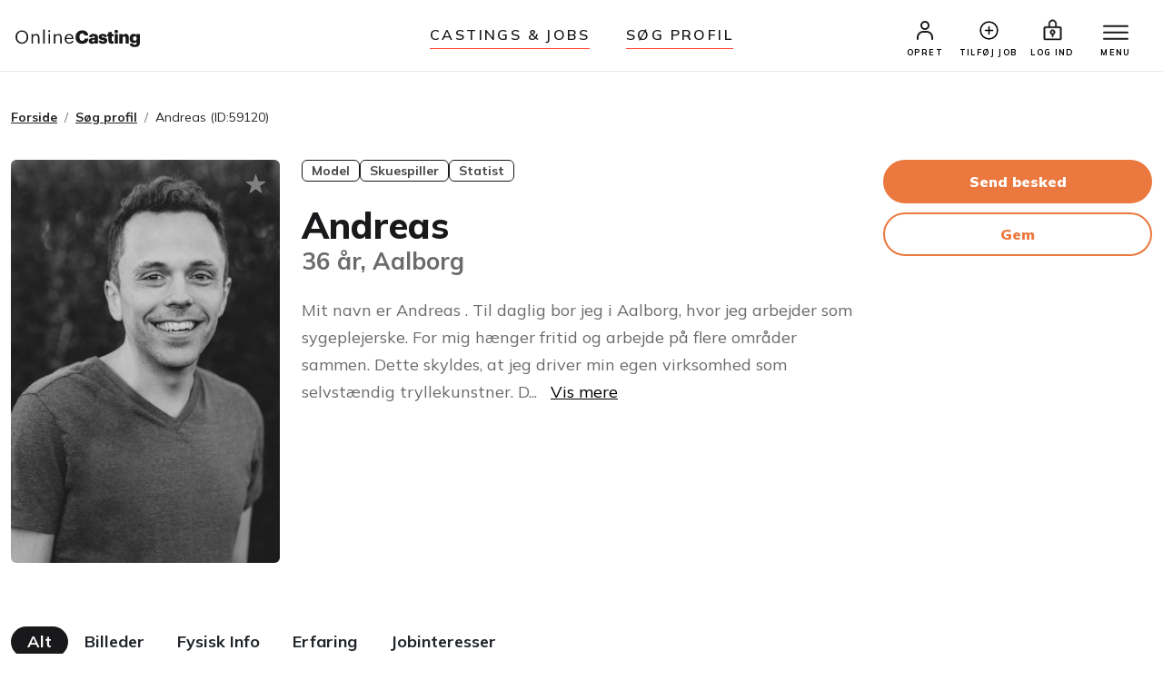

--- FILE ---
content_type: text/html;charset=UTF-8
request_url: https://www.onlinecasting.dk/vistype1profil.asp?Profil_Id=59120
body_size: 8379
content:

<!DOCTYPE html>
<html lang="da">
  <head>
  

<meta name="facebook-domain-verification" content="r4ku9ofad01lpim0yic9wkmps97p5j" />




   


    <meta http-equiv="X-UA-Compatible" content="IE=edge">
    <meta http-equiv="Content-Type" content="text/html; charset=iso-8859-1" />
    
    <meta property="fb:app_id" content="1204413266268620"/>
    
    
    <meta property="og:title" content="Andreas W, Mand, 36 år, Model, Skuespiller, Statist" />
    
    
    <meta property="og:type" content="article" />
    <meta property="og:url" content="" />
    <meta property="og:image" content="https://www.onlinecasting.dk/medier/59120/Model_skuespiller_danser_sanger_59120_Billede_487131.jpeg" />
        
        <meta property="og:description" content="Mit navn er Andreas Winther Pedersen. Til daglig bor jeg i Aalborg, hvor jeg arbejder som sygeplejerske. For mig h&#230;nger fritid og arbejde... Se profil" />
        
    
    
	 <!-- Required meta tags -->
	<meta charset="utf-8">
    <meta name="viewport" content="width=device-width, initial-scale=1, shrink-to-fit=no">
    
    
   


    
     <link rel="shortcut icon" href="/favicon32_32.png" />
    
   
	<meta name="google-site-verification" content="nDcbTf_VJ9eV2WodhCk1gFvxJ4x1gKKVCCADQDOmd4I" />
    
    
	<meta name="description" content="Mit navn er Andreas Winther Pedersen. Til daglig bor jeg i Aalborg, hvor jeg arbejder som sygeplejerske. For mig h&#230;nger fritid og arbejde... Se profil" />
	
    <!-- The above 3 meta tags *must* come first in the head; any other head content must come *after* these tags -->
	<title>Andreas W, Mand, 36 &#229;r, Model, Skuespiller, Statist</title>

    <!-- Bootstrap -->
   
	
    <!-- Style med ændringer ifht bootstrap-->
   

    
    
 
  

<!-- Bootstrap CSS -->
    <!-- ændret til css i stedet for css2023 d. 18 marts 2025-->
    <link rel="stylesheet" href="/css/bootstrap.min.css">
    
    <!-- Main Styles -->
    
    
    <link rel="stylesheet" href="/css/main.css?v=1.0.3">

	<!-- rettet fra 2 til 3 d. 23. maj 2024 -->
    <!-- Responsive Styles -->
    <link rel="stylesheet" href="/css/theme-responsive.css?v=1.0.2">
    <!-- Owl Stylesheets -->
    <link rel="stylesheet" href="/css/owl.carousel.min.css">
    
    
    <link rel="stylesheet" href="/css/jquery.fancybox.min.css">



	
		<link rel="stylesheet" href="css/profile-data.css">
	    
  
	



 </head>



<!-- Ny struktur 14. april 2025 med includes/content for alle de små kodestykker-->



			<body x-data="profileDetailsComponent()" x-init="init">
		
		 <!-- Toast Message -->
		<div class="toast-container position-fixed bottom-0 start-0 p-3">
			<div id="liveToast" class="toast" role="alert" aria-live="assertive" aria-atomic="true">
			  <div class="toast-header">
				<button type="button" class="btn-close" data-bs-dismiss="toast" aria-label="Close"></button>
			  </div>
			  <div  class="toast-body">
				<div class="d-flex gap-3 align-items-center">
					<img class="rounded" x-bind:src="statusImage" alt="image" width="50" height="50">
					<span class="font-size-16px fw-semibold" x-text="statusMessage">Hello, world! This is a toast message.</span>
				</div>
			  </div>
			</div>
		</div>
    
	 <!-- Modal -->
        <div class="modal fade filterModal" id="statusModal" tabindex="-1" aria-labelledby="statusModal" aria-hidden="true">
            <div class="modal-dialog modal-md modal-dialog-centered modal-dialog-scrollable modal-fullscreen-md-down">
                <div class="modal-content">
                    <div class="modal-header">
                        <div class="close closeonheader" data-bs-dismiss="modal" aria-label="Close">
                            <img src="img2023/close-icon.svg" alt="">
                        </div>
                        <h5 x-text="statusMessageHeadline" class="modal-title text-center"></h5>
                    </div>
                    <div class="modal-body chat-modal-body">
                       <p x-text="statusMessage" class="font-size-16px"></p>
                    </div>
                    <div class="modal-footer">
                        <button x-text="messageTextClose" type="button" data-bs-dismiss="modal" class="btn mainBtn"></button>
                    </div>
                </div>
            </div>
           </div>
           

      
      
   
           <!-- Saved Profile Modal -->
          <div class="modal fade filterModal saved-profile-modal" id="savedProfileModal" tabindex="-1" aria-labelledby="savedProfileModal" aria-hidden="true">
           <div class="modal-dialog modal-md modal-dialog-centered modal-dialog-scrollable modal-fullscreen-md-down">
               <div class="modal-content">
                   <div class="modal-header">
                       <div class="close closeonheader" data-bs-dismiss="modal" aria-label="Close">
                           <img src="img2023/close-icon.svg" alt="">
                       </div>
                       <h5 x-text="statusMessageHeadline" class="modal-title text-center">Headline (API)</h5>
                   </div>
                   <div class="modal-body chat-modal-body latestProfileSection">
                       <div class="row">
                           <template x-if="savedProfilesFolders.length === 0">
                               <div class="d-flex justify-content-center py-4">
                                   <button @click="createList()" x-text="createNewListHeadline" type="button" class="btn mainBtn btnfillblack">Create new list headline</button>
                               </div>
                           </template>
                           <template x-for="savedProfile in savedProfilesFolders" :key="`${savedProfile.profileid}-${savedProfile.casterid}-${savedProfile.casterlistid}`">
                               <div class="col-6">
                                   <div class="profileItem mb-4">
                                       <a @click="addRemoveBookmarkProfile(savedProfile.profileid, savedProfile.casterlistid)" href="javascript:;" :class="{ 'profileCardAdded': savedProfile.selected_profile_added === 'YES' }" class="profileCard" :style="`background-image: url(${savedProfile.image});`">
                                           <div x-show="savedProfile.selected_profile_added === 'YES'" class="checkmark-icon">
                                               <ion-icon name="checkmark-sharp"></ion-icon>
                                           </div>
                                       </a>
                                       <div class="position-relative">
                                           <span x-show="isTextClickedVisible" x-transition class="text-clicked" x-text="savedProfile.text_when_clicked"></span>
                                           <h4 x-text="savedProfile.foldername" class="pt-3 text-truncate"></h4>
                                           <p class="mb-1 text-capitalize d-flex align-items-center gap-2 fw-semibold text-black"><ion-icon name="calendar-outline"></ion-icon> <span x-text="savedProfile.date"></span></p>
                                           <p x-text="savedProfile.number_of_profiles_in_folder" class="mb-0 fw-semibold">3</p>
                                       </div>
                                   </div>
                               </div>
                            </template>
                         </div>
                   </div>
                   <div class="modal-footer d-flex justify-content-between">
                       <button x-text="messageTextClose" type="button" data-bs-dismiss="modal" class="btn mainBtn btnoutlineSecondary">Text Close</button>
                       <button @click="createList()" x-text="createNewListHeadline" type="button" class="btn mainBtn">Create new list headline</button>
                   </div>
               </div>
           </div>
          </div>
   
            <!-- Create List Modal -->
            <div class="modal fade filterModal " id="createListModal" tabindex="-1" aria-labelledby="createListModal" aria-hidden="true">
               <div class="modal-dialog modal-md modal-dialog-centered modal-dialog-scrollable modal-fullscreen-md-down">
                   <div class="modal-content">
                       <div class="modal-header">
                           <div class="close closeonheader" data-bs-dismiss="modal" aria-label="Close">
                               <img src="img2023/close-icon.svg" alt="">
                           </div>
                           <h5 x-text="createListTextHeadline" class="modal-title text-center">Create List</h5>
                       </div>
                       <div class="modal-body chat-modal-body latestProfileSection">
                           <div class="form-group mb-3">
                               <label x-text="createListTextName" class="form-label font-size-16px"></label>
                               <input x-model="newListName" min="1" max="50" class="form-control mb-2">
                               <span x-show="isListNameExist" class="text-danger font-size-16px" x-text="statusMessage"></span>
                           </div>
                       </div>
                       <div class="modal-footer d-flex justify-content-between">
                           <button x-text="createListTextClose" type="button" data-bs-dismiss="modal" class="btn mainBtn btnoutlineSecondary">Text Close</button>
                           <button @click="createListSumbit()" x-bind:disabled="newListName.length < 1 || newListName.length > 50" x-text="createListTextSumbit" type="button" class="btn mainBtn">Create new list headline</button>
                       </div>
                   </div>
               </div>
              </div>
              
	
	<script>
		  window.fbAsyncInit = function() {
			FB.init({
			  appId      : '1204413266268620',
			  xfbml      : true,
			  version    : 'v2.8'
			});
		  };

		  (function(d, s, id){
			 var js, fjs = d.getElementsByTagName(s)[0];
			 if (d.getElementById(id)) {return;}
			 js = d.createElement(s); js.id = id;
			 js.src = "//connect.facebook.net/da_DK/sdk.js";
			 fjs.parentNode.insertBefore(js, fjs);
		   }(document, 'script', 'facebook-jssdk'));
		</script>

	




	
	
	
	

	<div class="wrapper">
	
	 <!-- Promo Section -->
        
        
        
        
		<!-- TEST MIDLERTIDIGT TILBUD 16. juni 2023-->
		
		
		
        
        
        
		
	
		<!-- Promo Section -->
        
     	<!--
        <div id="promoSection" class="promo-section">
            <div class="container">
                <div class="row">
                    <div class="col-12">
                        <div class="promo-block">
                            <h5>Nyt design på Onlinecasting.dk</h5>
                            <a class="btn mainBtn btnfillwhite" href="nytdesign2023.asp">Læs mere</a>
                        </div>
                        <button id="promoBtn" type="button" class="promo-close">
                            <ion-icon name="close-circle-outline"></ion-icon>
                        </button>
                    </div>
                </div>
            </div>
        </div>
    	-->
    	

		<!-- header start here -->


			<header class="header" id="header">
        
        
        
        
     
        
		<div class="container-fluid">
			<div class="row">
				<div class="col-3 col-md-3">
					<div class="logo">
						<a href="/"><img src="/img2023/onlineCasting.svg" alt="Onlinecasting logo"></a>
					</div>
				</div>
				
				
				<div class="col-md-6 d-none d-md-block">
					<ul class="headerNav">
						<li><a href="/auditions.asp">Castings & jobs</a></li>
						<li><a href="/soegning.asp">Søg Profil</a></li>
					</ul>
				</div>


		
				<div class="col-9 col-md-3">
					<div class="rightNav">
						<ul>
							
						
								<li>
									<a href="/opret_standard_profil.asp"><img src="/img2023/profile-icon.svg" alt="Profil ikon"> <span>OPRET</span></a>
								</li>
								
								
								<li class="d-none d-lg-block">
                                    	<a href="/tilfoej_opslag.asp">
                                    	<ion-icon style="font-size:25px" name="add-circle-outline"></ion-icon>
                                    	
                                    	<span>Tilføj job</span></a>
                                </li>
                                	
								
								<li>
									<a href="/logind.asp"><img src="/img2023/signin-icon.svg" alt="Log ind ikon" class="signInicon"> <span>LOG IND</span></a>
								</li>
							
								
								
                        
                                
                                <li>
                                  <a href="javascript:;">
                                        <button class="top-bar__nav-toggle hamburger" id="top-nav-toggle" aria-label="Menu">
                                            <span></span>
                                            <span></span>
                                            <span></span>
                                        </button>
                                        <span>MENU</span>
                                    </a>
                                </li>
                            </ul>
                        </div>
                        
                       
                        
                        
                      <div class="top-bar">
                            <div class="top-bar__nav__wrapper" id="top-bar__nav">
                                <nav class="top-bar__nav">
                                    <div class="bordertp">
                                        <div class="inner-col">

										
											<h3>PROFILER</h3>
                                            <ul>
                                                <li>
                                                    <a href="/auditions.asp">Castings & jobs</a>
                                                </li>
                                                <li>
                                                    <a href="/opret_standard_profil.asp">Opret profil (gratis)</a>
                                                </li>
                                                <li>
                                                    <a href="/logind.asp">Log ind</a>
                                                </li>
                                            </ul>
                                            
                                            
                                            <h3>CASTERE</h3>
                                            <ul>
                                                <li>
                                                    <a href="/soegning.asp">Søg profil</a>
                                                </li>
                                                <li>
                                                    <a href="/tilfoej_opslag.asp">Tilføj casting eller job</a>
                                                </li>
                                                
                                                 <li>
                                                    <a href="/opretagentprofil.asp">Opret casterprofil (gratis)</a>
                                                </li>
                                                <li>
                                                    <a href="/logind.asp">Log ind</a>
                                                </li>
                                            </ul>
                                            
                                           
										
										
                                            
                                            
                                            
                                             
                                            <h3>Om</h3>
                                            <ul>
                                                <li>
                                                    <a href="/hvaderonlinecasting.asp">Hvad er Onlinecasting?</a>
                                                </li>
                                                
                                               
                                                <li>
                                                    <a href="/hvaderonlinecasting.asp#moedholdet">Mød holdet</a>
                                                </li>
                                                
                                                
                                                 
                                                <li>
                                                    <a href="/kontakt.asp">Kontakt os</a>
                                                </li>
                                            </ul>
                                            
                                            
                                            </div>
                                    </div>
                                </nav>
                            </div>
                        </div>
                    </div>
                </div>
            </div>
            
            
            
            
            
        </header>


		<!-- HERTIL NY HEADER -->




		
			        
				<figure id="figure" class="nav-reavel nav-down">
					<ul class="headerNav brdrTp d-md-none">
						<li><a href="/auditions.asp">Castings & jobs</a></li>
						<li><a href="/soegning.asp">søg profil</a></li>
					</ul>
				</figure>
		
		
			   <!-- header end here -->
				<div class="clearfix"></div> 
			
			
				<section class="entry-content pt-40 pb-100 ">
			

<style>

.social-links-listing {
    display: grid;
    grid-template-columns: repeat(3, 1fr);
    row-gap: 15px;
    column-gap: 10px;
}

</style>





    
    
    <div class="modal fade filterModal" id="phoneModal" tabindex="-1" aria-hidden="true">
        <div class="modal-dialog modal-dialog-centered modal-dialog-scrollable modal-md">
            <div class="modal-content ">
                <div class="modal-header">
                    <div class="close closeonheader" data-bs-dismiss="modal" aria-label="Close">
                        <img src="img2023/close-icon.svg" alt="">
                    </div>
                    <h5 class="modal-title text-center">Tlf. nummer</h5>
                </div>
                <div class="modal-body">
                    <p class="font-size-18px"><span id="phonecontent">INDHOLD</span></p>
                
          
                </div>
                
                <div class="modal-footer">
                    <button data-bs-dismiss="modal" type="button" class="btn mainBtn">Luk</button>
                </div>
            </div>
        </div>
    </div>
    
    
    
    
 <div class="container">
                <div class="row pb-20">
                    <div class="col-12">
                        <div class="breadcrumb-area">
                            <nav aria-label="breadcrumb">
                                <ol class="breadcrumb">
                                    <li class="breadcrumb-item"><a href="/">Forside</a></li>
                                    <li class="breadcrumb-item"><a href="soegning.asp">Søg profil</a></li>
                                    <li class="breadcrumb-item active" aria-current="page">Andreas  (ID:59120)</li>
                                </ol>
                            </nav>
                        </div>
                    </div>
                </div>
                <div class="row">
                    <div class="col-md-3">
					  
                        
                        <div class="position-relative">
                            <div data-profile="59120" @click="bookmarkProfile('59120')" class="bookmark">
                                
                                <ion-icon name="star" class="stariconoutline"></ion-icon>
                                
                                
                            </div>
                            <div class="cursor-pointer" id="triggerGallery">
 								<img src="medier/59120/Model_skuespiller_danser_sanger_59120_Billede_487131.jpeg" alt="Profilbillede af Andreas W- ID: 59120 - Billede nr: 487131" class="img-fluid rounded mb-20">
                            </div>
                        </div>
                        
                        
                        
                    </div>
                    
                    
                    
                    <div class="col-md-6">
                        
                        
							<div class="tags-area mb-4">
								
									 <span class="tags">Model</span>
									
									 <span class="tags">Skuespiller</span>
									
									 <span class="tags">Statist</span>
									
							</div>
                        
                        
                        <h1 class="mb-0">Andreas </h1>
                        
                        
                        <h3 class="text-muted mb-4">
							36 år, Aalborg
                        </h3>
                        
                        	
                        	
                        	
						
								<p class="font-size-18px line-height-30 text-muted"><span class="more">Mit navn er Andreas  . Til daglig bor jeg i Aalborg, hvor jeg arbejder som sygeplejerske. For mig hænger fritid og arbejde på flere områder sammen. Dette skyldes, at jeg driver min egen virksomhed som selvstændig tryllekunstner. De seneste 10 år har jeg optrådt ved adskillige arrangementer både privat og for erhvervsvirksomheder. I 2009 deltog jeg i Danmarks Radios program Talent med mine trylle-evner, og kvalificerede mig til liveshowene. Udover mit arbejde som tryllekunstner har jeg været skuespiller i en reklamefilm for parkeringsfirmaet City Parkeringsservice. Reklamefilmen er tilgængelig på følgende link:https://www.youtube.com/watch?v=5t4hS-AJ2Hg<br/><br/>Altså elsker jeg at stå på en scene, foran kameraet eller noget helt trejde. Bare det giver en oplevelse med i bagagen så er jeg frisk</span></p>
						
							
                        
                    </div>
                    
                    
                    
                    
                  <div class="col-md-3">
                        
                        
						
							<a href="opretagentprofil.asp" class="btn mainBtn  w-100 mb-10">Send besked</a>
							<a href="opretagentprofil.asp" class="btn mainBtn btnoutlinePrimary w-100 mb-10">Gem</a>
							
							
							
							<!-- downloadPDF(null, '1', null)" , so here format is @click="downloadPDF(profileId, folderId, pageId)", s -->
							
							
							
							
                    </div>
                </div>
                <!-- Filter tabs start-->
                
                
                
	
	
	  <!-- Filter tabs start-->
                <div class="row">
                    <div class="col-12">
                        <div class="filterTabs">
                            <div class="btnarea">
                                <ul>





	<button class="active btn tabsBtn" id="all">Alt</button>
	
			
				<button class="btn tabsBtn" id="Pictures">Billeder</button>
			
				<button class="btn tabsBtn" id="Physical">Fysisk Info</button>
			
				<button class="btn tabsBtn" id="Experience">Erfaring</button>
			
				<button class="btn tabsBtn" id="Jobinterests">Jobinteresser</button>
			
			
 			</ul>
        </div>
        
        
        <div id="parent">
 		
 			
				<div class="contentBox Pictures">
					<h2 class="pt-40">Billeder</h2>
					<div class="grid">
						
						
								
								<div class="grid-item">
									<a href="/medier/59120/Model_skuespiller_danser_sanger_59120_Billede_487131.jpeg" data-fancybox="gallery" data-caption="22-11-2021"><img src="/medier/59120/Model_skuespiller_danser_sanger_59120_Billede_487131.jpeg" alt="Billede af Andreas - ID: 59120 - Billede nr: 487131" class="rounded" /></a>
								</div>
								
							
								
								
						
					</div>
				</div>
			
				
				
			<div class="contentBox Physical">
				<h2 class="pt-40">Fysisk Info</h2>
				<div class="row">
					<div class="col-12 col-sm-12 col-md-12 col-lg-9">
						
						
							<div class="row pb-0">
								<div class="col-6 font-size-18px font-weight-700">Alder:</div>
								<div class="col-6 text-end font-size-18px">36&nbsp;år</div>
							</div>
							<hr class="seprator">
						
							<div class="row pb-0">
								<div class="col-6 font-size-18px font-weight-700">Højde:</div>
								<div class="col-6 text-end font-size-18px">173&nbsp;cm</div>
							</div>
							<hr class="seprator">
						
							<div class="row pb-0">
								<div class="col-6 font-size-18px font-weight-700">Vægt:</div>
								<div class="col-6 text-end font-size-18px">65&nbsp;kg</div>
							</div>
							<hr class="seprator">
						
							<div class="row pb-0">
								<div class="col-6 font-size-18px font-weight-700">Øjenfarve:</div>
								<div class="col-6 text-end font-size-18px">Brun</div>
							</div>
							<hr class="seprator">
						
							<div class="row pb-0">
								<div class="col-6 font-size-18px font-weight-700">Hårfarve:</div>
								<div class="col-6 text-end font-size-18px">Brun</div>
							</div>
							<hr class="seprator">
						
							<div class="row pb-0">
								<div class="col-6 font-size-18px font-weight-700">Skostørrelse:</div>
								<div class="col-6 text-end font-size-18px">43</div>
							</div>
							<hr class="seprator">
						
							<div class="row pb-0">
								<div class="col-6 font-size-18px font-weight-700">Bryst:</div>
								<div class="col-6 text-end font-size-18px">0&nbsp;cm</div>
							</div>
							<hr class="seprator">
						
							<div class="row pb-0">
								<div class="col-6 font-size-18px font-weight-700">Talje:</div>
								<div class="col-6 text-end font-size-18px">0&nbsp;cm</div>
							</div>
							<hr class="seprator">
						
							<div class="row pb-0">
								<div class="col-6 font-size-18px font-weight-700">Hofte:</div>
								<div class="col-6 text-end font-size-18px">0&nbsp;cm</div>
							</div>
							<hr class="seprator">
						
							<div class="row pb-0">
								<div class="col-6 font-size-18px font-weight-700">Hårlængde:</div>
								<div class="col-6 text-end font-size-18px">Medium</div>
							</div>
							<hr class="seprator">
							
		
						
					</div>
				</div>
			</div>
			
			
     		 
     		 <div class="contentBox Experience">
				<h2 class="pt-40">Generel erfaring</h2>
				<div class="row ">
				
					<div class=" col-lg-9">
						<span class="badge badge-outline-black bigger radius-20 mb-10">Model erfaring: 
						Ingen
						</span> 
						
		
					<span class="badge badge-outline-black bigger radius-20 mb-10">Skuespiller erfaring: 
						Lidt
						</span> 
					
		
						<span class="badge badge-outline-black bigger radius-20 mb-10">Sanger erfaring: 
						Ingen
						</span> 
						
		
						<span class="badge badge-outline-black bigger radius-20 mb-10">Danser erfaring: 
						Ingen
						</span> 
						
						
						
						
						
						
						
						
					</div>
					
						<div class=" col-lg-9 pt-40" >
						
						
								
								<span class="badge badge-outline-black bigger radius-20 mb-10">Optrådt på Film/TV</span> 
								
								
								<span class="badge badge-outline-black bigger radius-20 mb-10">Optrådt i TV reklamer</span> 
								
	
						</div>
				</div>
			</div>
			
			
			
				<div class="contentBox Jobinterests">
					<h2 class="pt-40">Interesseret i</h2>
					<div class="row">
						<div class=" col-lg-9">
							
								
											<span class="badge badge-outline-black bigger radius-20 mb-10">Modeljobs</span> 
											
								
											<span class="badge badge-outline-black bigger radius-20 mb-10">Film / TV - skuespil</span> 
											
								
											<span class="badge badge-outline-black bigger radius-20 mb-10">Film / TV - statist</span> 
											
									</div>
								</div>
							</div>
				
						
                    
                    
                    
                    
                    
                </div>
                <!-- Filter tabs end-->

            </div>






  
     <!-- Lave CASE / IF sætning der tjekker om det er forside. Ellers skal der være DIV, ellers IKKE-->
     
     
      	
        </section>
      
     	 



 <!-- Footer start here-->
 

 
        <footer class="footer">
            <div class="container">
                <div class="row">
                    <div class="col-6 col-sm-3 pb-20">
                        <h5>PROFILER</h5>
                              <ul>
                                <li><a href="/auditions.asp">Casting &amp; jobs</a></li>
                                <li><a href="/opret_standard_profil.asp">Opret profil</a></li>
                                <li><a href="/priserogmedlemskaber.asp">Priser og medlemskaber</a></li>                                
                                
                                
                                <li><a href="/succesoplevelser.asp">Succesoplevelser</a></li>		
                                <li><a href="/logind.asp">Log ind</a></li>
                                <li><a href="/rss.asp">RSS</a></li>	
                             </ul>
                           
                           
				        </div>
				    
				    
				    
				    <div class="col-6 col-sm-3 pb-20">
                         <h5>CASTERE</h5> 
                              <ul>
                                <li><a href="/soegning.asp">Søg profil</a></li>
                                <li><a href="/tilfoej_opslag.asp">Tilføj casting eller job</a></li>
                                <li><a href="/opretagentprofil.asp">Opret casterprofil</a></li>
                                <li><a href="/skab_kontakt.asp">Sådan finder du medvirkende</a></li>
                                <li><a href="/kontrakter.asp">Kontrakter</a></li>
                            </ul>
                        
                       <!--  <h5 class="mt-3">LINKS</h4>
								<ul>
                                <li><a title="Køb og salg af malerier" href="https://www.maleribasen.dk" rel="nofollow">Maleribasen.dk</a></li>	
                            </ul>
                        -->
                    </div>
                    
                    
                   
                    <div class="col-6 col-sm-3 pb-20">
                        <h5>LÆR MERE</h5>
                        <ul>
                           	 <li><a href="/artikler.asp">Artikler &amp; tips</a></li>
                           	 <li><a href="/laeringsvideoer-begyndere.asp">Læringsvideoer</a></li>
                                <li><a href="/visartikel.asp?id=39">Tryghed på Onlinecasting.dk</a></li>		
                                <li><a href="/artikler/statister-soeges-hvad-laver-man-som-statist-6">Statister</a></li>
                                
                                <li><a href="/artikler/toer-du-tage-chancen-og-blive-haarmodel-18">Hårmodel</a></li>
                                <li><a href="/artikler/boernemodel-foraeldretips-mit-barn-vil-vaere-boernemodel-16">Børnemodel</a></li>
                                <li><a href="/auditions.asp">Audition</a></li>				
                               
                                <li><a href="/artikler/hvordan-bliver-man-model-40">Bliv model</a></li>	
                                 <li><a href="/artikler/trin-for-trin-saadan-bliver-du-skuespiller-203">Skuespiller</a></li>
                                 <li><a href="/artikler/bliv-en-dygtigere-fotomodel-14">Fotomodel</a></li>	
                                	
                        </ul>
                    </div>
                    
			
			        
			       <div class="col-6 col-sm-3 pb-20">
                        <h5>GENERELT</h5>
                        <ul>
                            	  <li><a href="/hvaderonlinecasting.asp">Hvad er Onlinecasting.dk?</a></li>
                            	 <li><a href="/hvaderonlinecasting.asp#moedholdet">Mød holdet</a></li>
                                <li><a href="/faq.asp">FAQ</a></li>
                                
                                <li><a href="/handelsbetingelser_alt.asp">Handelsbetingelser</a></li>
                                <li><a href="/cookies.asp">Cookies</a></li>
                                
                                <li><a href="/kontakt.asp">Kontakt</a></li>
                                <li><a href="https://www.instagram.com/onlinecasting.dk/"><ion-icon name="logo-instagram"></ion-icon> Instagram</a></li>
                                <li><a href="https://www.facebook.com/pages/Onlinecastingdk/252391448164200?ref=ts&fref=ts"><ion-icon name="logo-facebook"></ion-icon> Facebook</a></li>
                  
                        </ul>
                    </div>
                    
                    
                    
                    </div>
                <div class="row">
                    <div class="col-12">
                        <img src="/img2023/ftr-logo.svg" alt="" class="mb-10 mt-20">
                        <!--
                        <p>Onlinekoncept <br>Klostermosevej 140<br>3000 Helsingør </p>
                        <p class="pb-10 font-size-15px"> <a href="#">onlinecasting@onlinecasting.dk</a> </p>
                        -->
                        <p>
                        Onlinekoncept<br />
                           Klostermosevej 140<br />
                            3000 Helsingør
                            <br />			
                            <a id="mailto" href="mailto:onlinecasting@onlinecasting.dk">onlinecasting@onlinecasting.dk</a>
                            
                        
                        </p>
                        <!--
                        <p class="pb-10">
                            <a href="#">
                                <ion-icon class="footer-icons" name="logo-instagram"></ion-icon>
                            </a> &nbsp;
                            <a href="#">
                                <ion-icon class="footer-icons" name="logo-facebook"></ion-icon>
                            </a>
                        </p>
                        <p class="font-size-15px"><a href="#">Maleribasen.dk</a></p>
                        -->
                    </div>
                </div>
            </div>
        </footer>
        <!-- Footer end here-->
        
        

			  
                   
                   
 </div>
	<!-- SLUT pÅ div class="wrapper" -->

  
    
    <script src="/js/bootstrap.min.js"></script>
    
    
    
    <script src="/js/jquery.js"></script>
    
    
    <!-- Icon Fonts -->
    <!--
    OLD ONE NOT WORKING
    <script src="https://unpkg.com/ionicons@5.5.2/dist/ionicons/ionicons.js"></script>
    -->
    <!--
    <script type="module" src="https://cdn.jsdelivr.net/npm/ionicons@latest/dist/ionicons/ionicons.esm.js"></script>
     -->
     
 	<script src="https://cdnjs.cloudflare.com/ajax/libs/ionicons/7.4.0/ionicons.min.js" integrity="sha512-8O7VIjJxO2P/Vfm34bYnEbPwocNkwUQdzJCYooCDWP9MT4GpPw5Ktmk9NxVyWfrzDlXnbCsZzSUR81Etc6gv0A==" crossorigin="anonymous" referrerpolicy="no-referrer"></script>
 
    
    <!-- Owl Slider -->
    <script src="/js/owl.carousel.min.js"></script>
    <!-- Fancybox -->
    <script src="/js/jquery.fancybox.min.js"></script>
    
    <!-- main-->
    <script src="/js/main.js"></script>
    
    
    
    
    
	
  
	 	
    <!-- Masonry -->
    <script src="/js/imagesloaded.pkgd.min.js"></script>
    <script src="/js/masonry.pkgd.min.js"></script>
   
    <script type="text/javascript">
        $(".grid").imagesLoaded(function() {
            $(".grid").masonry({
                itemSelector: ".grid-item"
            });
        });
    </script>
    
    

<script src="./files/profileDetailsData1.js"></script>
<script defer src="https://cdn.jsdelivr.net/npm/alpinejs@3.x.x/dist/cdn.min.js"></script>


<script src="https://cdnjs.cloudflare.com/ajax/libs/jspdf/2.5.1/jspdf.umd.min.js"></script>
     
<!-- NEDENSTÅENDE SCRIPT ER FOR AT STYRE MAPPER PÅ VIS PROFIL-->    
<script>

 $(document).ready(function(){
 
 
 
 
	$('#phone_button').click(function() {
 		
 		
 		
 		
			var response = '';
			$.ajax({ type: "GET",   
					 url: "https://www.onlinecasting.dk/phonenumbers_AJAX.asp?ProfileID=59120",   
					 async: false,
					 success : function(text)
					 {
						 response = text;
					 }
			});

			//alert(response);
 		
 		
 		//$("#phonecontent").html("his<br><br>\n has\n newlines");
 		$("#phonecontent").html(response);
 		
 		$('#all').trigger('click');
 		
	});
 
 	
 
	
 });       
 	

 	
 

</script>
    






<!-- Google tag (gtag.js) -->
<script async src="https://www.googletagmanager.com/gtag/js?id=G-X52LP0PQYN"></script>
<script>
  window.dataLayer = window.dataLayer || [];
  function gtag(){dataLayer.push(arguments);}
  gtag('js', new Date());

  gtag('config', 'G-X52LP0PQYN');
</script>


<!-- Facebook Pixel Code -->
<script>
!function(f,b,e,v,n,t,s)
{if(f.fbq)return;n=f.fbq=function(){n.callMethod?
n.callMethod.apply(n,arguments):n.queue.push(arguments)};
if(!f._fbq)f._fbq=n;n.push=n;n.loaded=!0;n.version='2.0';
n.queue=[];t=b.createElement(e);t.async=!0;
t.src=v;s=b.getElementsByTagName(e)[0];
s.parentNode.insertBefore(t,s)}(window,document,'script',
'https://connect.facebook.net/en_US/fbevents.js');
 fbq('init', '1345991652989093'); 
fbq('track', 'PageView');
</script>
<noscript>
 <img height="1" width="1" 
src="https://www.facebook.com/tr?id=1345991652989093&ev=PageView
&noscript=1"/>
</noscript>
<!-- End Facebook Pixel Code -->



</body>

</html>










--- FILE ---
content_type: text/css
request_url: https://www.onlinecasting.dk/css/main.css?v=1.0.3
body_size: 15783
content:
/*!
 *  All Copyrights Reserved © 2020 
 */

/*------------------------------------------------------------------

[ TABLE OF CONTENTS]

	01. GLOBAL STYLES
	02. COMMON STYLES 
	
-------------------------------------------------------------------*/
@import url( 'https://fonts.googleapis.com/css2?family=Mulish:ital,wght@0,300;0,400;0,500;0,600;0,700;0,800;0,900;1,300;1,400;1,500;1,600;1,700;1,800&family=Poppins:ital,wght@0,200;0,300;0,400;0,500;0,600;0,700;0,800;1,200;1,300;1,400;1,500;1,600;1,700&display=swap');

/* 01. GLOBAL STYLES */

* {
    padding: 0;
    margin: 0;
    -webkit-font-smoothing: antialiased;
    -moz-osx-font-smoothing: grayscale;
}

body {
    font-size: 14px;
    background-color: #fff;
    overflow-x: hidden;
    font-family: 'Mulish', sans-serif;
}

body,
html {
    /* prevent horizontal scrolling */
    color: #19191C;
}

.clearfix {
    clear: both !important;
}

html {
    /* scroll-behavior: smooth;*/
}

li,
ol,
ul {
    list-style: none;
}

h1,
h2,
h3,
h4,
h5,
h6 {
    font-style: normal;
    color: #19191C;
    font-weight: 600;
    font-family: 'Mulish', sans-serif;
}

h1 {
    font-size: 40px;
    font-weight: 800;
    line-height: 1.2;
}

h3 {
    font-size: 26px;
    line-height: 1.2;
    font-weight: 700;
}

h4 {
    font-size: 22px;
    line-height: 1.3;
    font-weight: 700;
}

p {
    font-size: 14px;
    color: #19191C;
}

table {
    font-size: 16px;
    line-height: 1.2;
}
a,
a:hover,
button,
button:hover {
    transition: 0.4s;
}

a {
    color: #000000;
    text-decoration: none;
}
a:active,
a:focus,
a:hover {
    outline: 0;
    color: #000;
}
.form-check-input:focus,
.form-control:focus,
.form-select:focus {
    box-shadow: none;
    border-color: #ced4da;
}
.form-check-input:checked {
    background-color: #eb783e;
    border-color: #eb783e;
}

.form-check-input {
    width: 16px;
    height: 16px;
}

.form-check {
    padding-left: 24px;
}

.form-check .form-check-input {
    margin-left: -24px;
}

/* 02. COMMON STYLES */

.text-orange {
    color: #eb783e;
}

.text-success {
    color: #00ca4c !important;
}

.text-muted {
    color: #6b6b6b !important;
}

.text-muted-light {
    color: #b5b5b5 !important;
}

.text-black {
    color: #19191C !important;
}

.text-danger-alt {
    color: var(--bs-alert-color);
}

.relative {
    position: relative !important;
}

.fixedpadding20 {
    padding: 20px 0;
}

.fixedpadding30 {
    padding: 30px 0;
}

.fixedpadding40 {
    padding: 40px 0;
}

.fixedpadding50 {
    padding: 50px 0;
}

.fixedpadding60 {
    padding: 60px 0;
}

.fixedpadding70 {
    padding: 70px 0;
}

.fixedpadding80 {
    padding: 80px 0;
}

.fixedpadding90 {
    padding: 90px 0;
}

.fixedpadding100 {
    padding: 100px 0;
}

.space10 {
    margin-bottom: 10px;
}

.space20 {
    margin-bottom: 20px;
}

.space25 {
    margin-bottom: 25px;
}

.space30 {
    margin-bottom: 30px;
}

.space40 {
    margin-bottom: 40px;
}

.space50 {
    margin-bottom: 50px;
}

.space60 {
    margin-bottom: 60px;
}

.space70 {
    margin-bottom: 70px;
}

.space80 {
    margin-bottom: 80px;
}

.space90 {
    margin-bottom: 90px;
}

.space100 {
    margin-bottom: 100px;
}

.less-margin {
    margin: 0 !important;
}

.less_left {
    padding-left: 0 !important;
}

.less_right {
    padding-right: 0;
}

.less-right-0px {
    padding-right: 0px !important;
}

.less-left-0px {
    padding-left: 0px !important;
}

.less-right-5px {
    padding-right: 5px;
}

.less-left-5px {
    padding-left: 5px;
}

.less-right-10px {
    padding-right: 10px;
}

.less-left-10px {
    padding-left: 10px;
}

.space-left-2px {
    margin-left: 5px;
}

.space-left-5px {
    margin-left: 5px;
}

.space-right-2px {
    margin-right: 5px;
}

.space-right-5px {
    margin-right: 5px;
}

/* line height */

.line-height-10 {
    line-height: 10px !important;
}

.line-height-13 {
    line-height: 13px !important;
}

.line-height-18 {
    line-height: 18px !important;
}

.line-height-20 {
    line-height: 20px !important;
}

.line-height-24 {
    line-height: 24px !important;
}

.line-height-22 {
    line-height: 22px !important;
}

.line-height-26 {
    line-height: 26px !important;
}

.line-height-28 {
    line-height: 28px !important;
}

.line-height-30 {
    line-height: 30px !important;
}

.line-height-35 {
    line-height: 35px !important;
}

.line-height-40 {
    line-height: 40px !important;
}

.line-height-45 {
    line-height: 45px !important;
}

.line-height-50 {
    line-height: 50px !important;
}

.line-height-55 {
    line-height: 55px;
}

.line-height-60 {
    line-height: 60px;
}

.line-height-65 {
    line-height: 65px;
}

.line-height-70 {
    line-height: 70px;
}

.line-height-75 {
    line-height: 75px;
}

.line-height-80 {
    line-height: 80px;
}

.line-height-85 {
    line-height: 85px;
}

.line-height-90 {
    line-height: 90px;
}

.line-height-95 {
    line-height: 95px;
}

.line-height-100 {
    line-height: 100px;
}

.line-height-110 {
    line-height: 110px;
}

.line-height-120 {
    line-height: 120px;
}

.font-size-10px {
    font-size: 10px !important;
}

.font-size-11px {
    font-size: 11px !important;
}

.font-size-12px {
    font-size: 12px !important;
}

.font-size-13px {
    font-size: 13px !important;
}

.font-size-14px {
    font-size: 14px !important;
}

.font-size-15px {
    font-size: 15px !important;
}

.font-size-16px {
    font-size: 16px !important;
}

.font-size-17px {
    font-size: 17px !important;
}

.font-size-18px {
    font-size: 18px !important;
}

.font-size-19px {
    font-size: 19px !important;
}

.font-size-20px {
    font-size: 20px !important;
}

.font-size-21px {
    font-size: 21px !important;
}

.font-size-22px {
    font-size: 22px !important;
}

.font-size-23px {
    font-size: 23px !important;
}

.font-size-24px {
    font-size: 24px !important;
}

.font-size-25px {
    font-size: 25px !important;
}

.font-size-26px {
    font-size: 26px !important;
}

.font-size-27px {
    font-size: 27px !important;
}

.font-size-28px {
    font-size: 28px !important;
}

.font-size-29px {
    font-size: 29px !important;
}

.font-size-30px {
    font-size: 30px !important;
}

.font-size-40px {
    font-size: 40px !important;
}

.font-weight-200 {
    font-weight: 200 !important;
}

.font-weight-300 {
    font-weight: 300 !important;
}

.font-weight-400 {
    font-weight: 400 !important;
}

.font-weight-500 {
    font-weight: 500 !important;
}

.font-weight-600 {
    font-weight: 600 !important;
}

.font-weight-700 {
    font-weight: 700 !important;
}

.font-weight-800 {
    font-weight: 800 !important;
}

.pt-0 {
    padding-top: 0 !important;
}

.pt-05 {
    padding-top: 5px !important;
}

.pt-10 {
    padding-top: 10px !important;
}

.pt-15 {
    padding-top: 15px !important;
}

.pt-20 {
    padding-top: 20px !important;
}

.pt-25 {
    padding-top: 25px !important;
}

.pt-30 {
    padding-top: 30px !important;
}

.pt-35 {
    padding-top: 35px !important;
}

.pt-40 {
    padding-top: 40px !important;
}

.pt-45 {
    padding-top: 45px !important;
}

.pt-50 {
    padding-top: 50px !important;
}

.pt-55 {
    padding-top: 55px !important;
}

.pt-60 {
    padding-top: 60px !important;
}

.pt-65 {
    padding-top: 65px !important;
}

.pt-70 {
    padding-top: 70px !important;
}

.pb-05 {
    padding-bottom: 5px !important;
}

.pb-10 {
    padding-bottom: 10px !important;
}

.pb-15 {
    padding-bottom: 15px !important;
}

.pb-20 {
    padding-bottom: 20px !important;
}

.pb-25 {
    padding-bottom: 25px !important;
}

.pb-30 {
    padding-bottom: 30px !important;
}

.pb-35 {
    padding-bottom: 35px !important;
}

.pb-40 {
    padding-bottom: 40px !important;
}

.pb-45 {
    padding-bottom: 45px !important;
}

.pb-50 {
    padding-bottom: 50px !important;
}

.pb-55 {
    padding-bottom: 55px !important;
}

.pb-60 {
    padding-bottom: 60px !important;
}

.pb-65 {
    padding-bottom: 65px !important;
}

.pb-70 {
    padding-bottom: 70px !important;
}

.pb-80 {
    padding-bottom: 80px !important;
}

.pb-90 {
    padding-bottom: 90px !important;
}

.pb-100 {
    padding-bottom: 100px !important;
}

.ml-0 {
    margin-left: 0 !important;
}

.ml-5 {
    margin-left: 5px !important;
}

.ml-10 {
    margin-left: 10px !important;
}

.ml-20 {
    margin-left: 20px !important;
}

.mr-0 {
    margin-right: 0 !important;
}

.mr-5 {
    margin-right: 5px !important;
}

.mr-10 {
    margin-right: 10px !important;
}

.mr-20 {
    margin-right: 20px !important;
}

.mt-05 {
    margin-top: 5px !important;
}

.mt-10 {
    margin-top: 10px !important;
}

.mt-15 {
    padding-top: 15px !important;
}

.mt-20 {
    margin-top: 20px !important;
}

.mt-25 {
    margin-top: 25px !important;
}

.mt-30 {
    margin-top: 30px !important;
}

.mt-35 {
    margin-top: 35px !important;
}

.mt-40 {
    margin-top: 40px !important;
}

.mt-45 {
    margin-top: 45px !important;
}

.mt-50 {
    margin-top: 50px !important;
}

.mt-55 {
    margin-top: 55px !important;
}

.mt-60 {
    margin-top: 60px !important;
}

.mt-65 {
    margin-top: 65px !important;
}

.mt-70 {
    margin-top: 70px !important;
}

.mb-05 {
    margin-bottom: 5px !important;
}

.mb-10 {
    margin-bottom: 10px !important;
}

.mb-15 {
    padding-bottom: 15px !important;
}

.mb-20 {
    margin-bottom: 20px !important;
}

.mb-25 {
    margin-bottom: 25px !important;
}

.mb-30 {
    margin-bottom: 30px !important;
}

.mb-35 {
    margin-bottom: 35px !important;
}

.mb-40 {
    margin-bottom: 40px !important;
}

.mb-45 {
    margin-bottom: 45px !important;
}

.mb-50 {
    margin-bottom: 50px !important;
}

.mb-55 {
    margin-bottom: 55px !important;
}

.mb-60 {
    margin-bottom: 60px !important;
}

.mb-65 {
    margin-bottom: 65px !important;
}

.mb-70 {
    margin-bottom: 70px !important;
}

.top-3px {
    top: 3px;
}

.divider {
    border-bottom: 1px solid #ced4da;
    padding: 40px 0;
}

.w-140 {
    width: 140px;
}
.whitespace {
    white-space: nowrap;
}
.table > :not(caption) > * > * {
    padding: 8px 15px;
}

.bordernone {
    border: 0 !important;
}

.cursor-pointer {
    cursor: pointer;
}

.row-gap-3 {
    row-gap: 1rem !important;
}

.row-gap-4 {
    row-gap: 1.5rem !important;
}

.mx-w-200 {
    max-width: 200px;
}

.container {
    max-width: 1280px;
}

.wrapper-1600 {
    max-width: 1600px;
    margin: auto;
    padding: 0 15px;
}

.bg-gray {
    background: #F9F9FC;
}

.nav-pills .nav-link.active,
.nav-pills .show > .nav-link {
    color: #fff;
    background-color: #000;
}

.nav-pills .nav-link {
    font-style: normal;
    font-weight: 700;
    font-size: 18px;
    line-height: 20px;
    border-radius: 20px;
    padding: 7px 18px;
    font-size: 18px;
    border: 0;
    color: #19191C;
}

.mainBtn {
    height: 48px;
    transition: 0.4s !important;
    background: #eb783e;
    border: solid 2px #eb783e;
    font-size: 16px !important;
    color: #fff;
    letter-spacing: 0;
    padding-top: 0;
    padding-bottom: 0;
    line-height: 44px;
    font-weight: 900;
    padding-left: 40px;
    padding-right: 40px;
    border-radius: 25px;
    z-index: 10;
}
.mainBtn:hover {
    color: #fff;
    background-color: #bf4100;
    border-color: #bf4100;
}

.btn-sm.mainBtn {
	height: 36px;
	transition: 0.4s !important;
	font-size: 14px !important;
	letter-spacing: 0;
	padding-top: 0;
	padding-bottom: 0;
	line-height: 31px;
	font-weight: 700;
	padding-left: 16px;
	padding-right: 16px;
	border-radius: 25px;
	z-index: 10;
    color: #606060;
    border:solid 1px #dee2e6 !important;
}

 
.mainBtn ion-icon {
    font-size: 22px;
    position: relative;
    top: 5px;
}

.btn-pink-sm {
    background-color: #ff4984;
    display: inline-flex;
    color: #fff !important;
    align-items: center;
    padding: 2px 10px;
    gap: 3px;
    font-weight: 600;
    border-radius: 4px;
    transition: 0.3s all ease;
}
.btn-pink-sm:hover {
    background-color: #ff3978;
}

/* .mainBtn:focus {
    color: #fff;
    background-color: #bf4100;
    border-color: #bf4100
} */

.btnoutline {
    background-color: transparent !important;
    border-color: #fff;
}
.btnoutline:hover {
    border-color: #eb783e;
    color: #fff;
    background-color: #eb783e !important;
}

.btnfillwhite {
    background-color: #fff !important;
    border-color: #fff;
    color: #eb783e;
    white-space: nowrap;
}
.btnfillwhite:hover {
    border-color: #000;
    color: #fff;
    background-color: #000 !important;
}
.btnfillwhite:focus {
    border-color: #000;
    color: #fff;
    background-color: #000 !important;
}

.btnfillblack {
    background-color: #000000 !important;
    border-color: #000;
    color: #ffffff;
    white-space: nowrap;
}
.btn-xs {
    height: 40px;
    padding: 0 24px;
    line-height: 1;
}
.btnfillblack:hover {
    border-color: #000;
    color: #ffffff;
    background-color: #313131 !important;
}

.btnoutlinePrimary {
    background-color: #fff !important;
    border-color: #eb783e;
    color: #eb783e;
}
.btnoutlinePrimary:hover {
    border-color: #000;
    color: #fff;
    background-color: #000 !important;
}

.btnoutlineSecondary {
    background-color: transparent !important;
    border-color: #19191C;
    color: #19191C;
}
.btnoutlineSecondary:hover {
    border-color: #19191C;
    color: #fff;
    background-color: #000 !important;
}

.badge {
    font-weight: 700;
    font-size: 14px;
    line-height: 20px;
    border: solid 1px;
    padding: 2px 8.5px;
    margin-left: 4px;
    transition: 0.2s all ease;
}

.badge-outline-orange {
    background-color: transparent;
    border-color: #eb783e;
    color: #eb783e;
}

.badge-outline-blue {
    background-color: transparent;
    border-color: #3A84F4;
    color: #3A84F4;
}

.badge-outline-muted {
    background-color: transparent;
    border-color: #6b6b6b;
    color: #6b6b6b;
}

.badge-outline-green {
    background-color: transparent;
    border-color: #34966D;
    color: #34966D;
}

.badge-outline-purple {
    background-color: transparent;
    border-color: #df74d6;
    color: #df74d6;
}

.badge-outline-yellow {
    background-color: transparent;
    border-color: #cdc744;
    color: #cdc744;
}

.badge-outline-black {
    background-color: transparent;
    border-color: #19191C;
    color: #19191C;
}
.badge-light-gray {
    background-color: #e2e2e2;
    border-color: #19191C;
    color: #19191C;
}
.badge-light-gray.badge-hover:hover {
    background-color: #6b6b6b;
    border-color: #6b6b6b;
    color: #fff;
}

.badge-fill-orange {
    background-color: #eb783e;
    color: #fff;
    border-color: transparent;
}

.badge-fill-green {
    background-color: #34966D;
    color: #fff;
    border-color: transparent;
}

.badge.bigger {
    font-size: 20px;
    padding: 5px 10px;
}

.badge.radius-25 {
    border-radius: 25px !important;
}

.table-custom {
    table-layout: fixed;
}

.btn-share {
    background-color: #fff;
    border: none;
    color: #19191C;
    padding: 8px 16px;
    text-align: center;
    text-decoration: none;
    display: inline-block;
    font-size: 16px;
    font-weight: 700;
    border: solid 2px transparent;
    border-radius: 25px;
    display: flex;
    align-items: center;
    gap: 6px;
    display: flex;
    justify-content: center;
    align-items: center;
    cursor: pointer;
    text-decoration: underline;
}
.btn-share .hydrated {
    font-size: 20px;
}

.btn-tab {
    background-color: #fff;
    border: none;
    color: #6b6b6b;
    padding: 8px 16px;
    text-align: center;
    text-decoration: none;
    display: inline-block;
    font-size: 16px;
    font-weight: 700;
    border: solid 1px #dee2e6;
    border-radius: 25px;
    display: flex;
    align-items: center;
    gap: 6px;
    display: flex;
    justify-content: center;
    align-items: center;
    cursor: pointer;
    white-space: nowrap;
}

.btn-tab .hydrated {
    font-size: 20px;
}
.btn-tab:hover {
    border-color: #19191C;
}

.btn-tab.active {
    border-color: #19191C;
    color: #19191C;
}

.btn-circle {
    display: flex;
    justify-content: center;
    align-items: center;
    cursor: pointer;
    border-radius: 50%;
    font-size: 22px;
    background-color: #eef1f3;
    width: 44px;
    transition: 0.4s;
    height: 44px;
}
.btn-circle:hover {
    background-color: #d5d8da;
}
.btn-circle.show {
    background-color: rgba(235, 120, 62, 0.5);
}

.btn-iconed-primary {
    background-color: #fff;
    border: none;
    color: #eb783e;
    padding: 6px 14px 8px;
    text-align: center;
    text-decoration: none;
    display: inline-block;
    font-size: 15px;
    font-weight: 700;
    border: solid 2px #eb783e;
    border-radius: 25px;
    display: flex;
    align-items: center;
    gap: 6px;
    display: flex;
    justify-content: center;
    align-items: center;
    cursor: pointer;
    white-space: nowrap;
}

.btn-iconed-primary .hydrated {
    font-size: 20px;
}
.btn-iconed-primary:focus,
.btn-iconed-primary:hover {
    border-color: #eb783e;
    background-color: #eb783e;
    color: #fff;
}

.btn-iconed-secondary {
    background-color: #fff;
    border: none;
    color: #19191C;
    padding: 6px 14px 8px;
    text-align: center;
    text-decoration: none;
    display: inline-block;
    font-size: 15px;
    font-weight: 700;
    border: solid 2px #19191C;
    border-radius: 25px;
    display: flex;
    align-items: center;
    gap: 6px;
    display: flex;
    justify-content: center;
    align-items: center;
    cursor: pointer;
    white-space: nowrap;
}

.btn-iconed-secondary .hydrated {
    font-size: 20px;
}
.btn-iconed-secondary:focus,
.btn-iconed-secondary:hover {
    border-color: #19191C;
    background-color: #19191C;
    color: #fff;
}


.seeMoreBtn {
    font-style: normal;
    font-weight: 800;
    font-size: 16px;
    line-height: 20px;
    text-decoration-line: none;
    color: #eb783e;
}

.seeMoreBtn .icon-arrow {
    margin-left: 0;
    transition: 0.2s;
    position: relative;
    top: 4px;
}
.seeMoreBtn:hover {
    color: #000;
}

.btnfillwhite {
    background-color: #fff !important;
    border-color: #fff;
    color: #19191C;
}
.btnfillwhite:hover {
    border-color: #000;
    color: #000;
    background-color: transparent !important;
}

.bg-primary {
    background: #eb783e !important;
}

.bg-secondary {
    background: #19191C !important;
}

.color-primary {
    color: #eb783e !important;
}

.color-secondary {
    color: #19191C !important;
}

.custom-select2 {
    position: relative;
    display: block;
    margin: 0 auto;
    border: 0 solid #e1e1e1;
    background-color: transparent;
    height: 40px;
    z-index: 2;
}

.custom-select2 select {
    border: none;
    outline: none;
    background: transparent;
    -webkit-appearance: none;
    -moz-appearance: none;
    appearance: none;
    border-radius: 0;
    margin: 0;
    display: block;
    width: 100%;
    padding: 10px 15px 10px 20px;
    font-size: 14px;
    color: #19191C;
}
.custom-select2:after {
    position: absolute;
    right: 10px;
    top: 8px;
    width: 40px;
    height: 100%;
    font-family: 'FontAwesome';
    content: "\f107";
    text-align: center;
    color: #eb783e;
    font-size: 16px;
    border-left: 0 solid #3C1C78;
    z-index: -1;
}

.choose-item {
    max-width: 110px;
}

.wrapper {
    position: relative;
}

.profileWrapper {
    position: relative;
    padding-top: 160px;
}

/**/

.fullpage-loader {
    position: fixed;
    top: 0;
    left: 0;
    height: 100vh;
    width: 100vw;
    overflow: hidden;
    background: #fff;
    z-index: 99999;
    opacity: 1;
    transition: opacity 0.5s;
    display: flex;
    justify-content: center;
    align-items: center;
}

.fullpage-loader .fullpage-loader__logo {
    position: relative;
    max-width: 160px;
}
.fullpage-loader .fullpage-loader__logo:after {
    content: "";
    height: 100%;
    width: 100%;
    position: absolute;
    top: 0;
    left: 0;
    -webkit-animation: shine 2.5s infinite cubic-bezier(0.42, 0, 0.58, 1);
    animation: shine 2.5s infinite cubic-bezier(0.42, 0, 0.58, 1);
    background: rgba(255, 255, 255, 0.8);
    /* FF3.6-15 */
    /* Chrome10-25,Safari5.1-6 */
    background: linear-gradient(to right, rgba(255, 255, 255, 0) 0%, white 50%, rgba(255, 255, 255, 0) 100%);
    /* W3C, IE10+, FF16+, Chrome26+, Opera12+, Safari7+ */
    filter: progid: DXImageTransform.Microsoft.gradient( startColorstr= "#00ffffff", endColorstr="#00ffffff", GradientType=1);
    /* IE6-9 */
}
@-webkit-keyframes shine {
    0% {
        transform: translateX(-100%) skew(-30deg);
    }
    100% {
        transform: translateX(200%) skew(-30deg);
    }
}
@keyframes shine {
    0% {
        transform: translateX(-100%) skew(-30deg);
    }
    100% {
        transform: translateX(200%) skew(-30deg);
    }
}

.fullpage-loader--invisible {
    opacity: 0;
}

/**/
.checkbox label:after,
.radio label:after {
    content: '';
    display: table;
    clear: both;
    padding-left: 0;
}

.checkbox .cr,
.radio .cr {
    position: relative;
    display: inline-block;
    border: 1px solid #DFDFE8;
    width: 20px;
    height: 20px;
    float: left;
    margin-right: 0.6em;
    border-radius: 4px;
}

.radio .cr {
    border-radius: 50%;
}

.checkbox .cr .cr-icon,
.radio .cr .cr-icon {
    position: absolute;
    font-size: 16px;
    line-height: 0;
    top: 9%;
    left: 9%;
    color: #eb783e;
}

.radio .cr .cr-icon {
    margin-left: 0.04em;
}

.checkbox label {
    cursor: pointer;
}

.checkbox label input[type="checkbox"],
.radio label input[type="radio"] {
    display: none;
    cursor: pointer;
}

.checkbox label input[type="checkbox"]+.cr > .cr-icon,
.radio label input[type="radio"]+.cr > .cr-icon {
    transform: scale(3) rotateZ(-20deg);
    opacity: 0;
}
.checkbox label input[type="checkbox"]:checked+.cr > .cr-icon,
.radio label input[type="radio"]:checked+.cr > .cr-icon {
    transform: scale(1) rotateZ(0deg);
    opacity: 1;
    cursor: pointer;
}
.checkbox label input[type="checkbox"]:disabled+.cr,
.radio label input[type="radio"]:disabled+.cr {
    opacity: 0.5;
}

/* Breadcrumb */

.breadcrumb-area {
    padding: 0;
    margin: 0;
    font-size: 14px;
}

.breadcrumb-area .breadcrumb a {
    color: #272727;
    text-decoration: underline !important;
    font-weight: 700;
}
.breadcrumb-area .breadcrumb li a:hover {
    color: #000;
}

.breadcrumb-area .breadcrumb-item+.breadcrumb-item {
    padding-left: 0.5rem;
}

.breadcrumb-area .breadcrumb-item.active {
    color: #272727;
}

/* Hover Effect */

a.hover {
    position: relative;
    padding-bottom: 5px;
}

a.hover::before {
    position: absolute;
    width: 100%;
    height: 1px;
    background: currentColor;
    top: 100%;
    left: 0;
    pointer-events: none;
    right: 7px;
}

a.hover::before {
    content: "";
    transform-origin: 100% 50%;
    transform: scale3d(0, 1, 1);
    transition: transform 0.3s cubic-bezier(.7, 0, .2, 1);
}
a.hover:hover:before {
    transform-origin: 0 50%;
    transform: scale3d(1, 1, 1);
    transition-timing-function: cubic-bezier(.4, 1, .8, 1);
}

/* Promor */

.promo-section {
    background-color: #eb783e;
    padding: 10px 0;
    position: relative;
    display: none;
}

.promo-section .container {
    position: static;
}

.promo-block {
    display: flex;
    align-items: center;
    gap: 20px;
    justify-content: center;
    padding-right: 50px;
    padding-left: 50px;
}

.promo-block h5 {
    font-size: 18px;
    line-height: 1.3;
    color: #fff;
    margin: 0;
}

.promo-close {
    position: absolute;
    right: 8px;
    top: 9px;
    background-color: transparent;
    border: none;
    display: flex;
    color: #ffff;
    font-size: 30px;
    padding: 10px;
}

/* Selection */

.selection-section {
    background-color: #eb783e;
    padding: 10px 0;
    position: sticky;
    top: 0;
    z-index: 9999;
}

.selection-section .container {
    position: static;
}

.selection-block {
    display: flex;
    align-items: center;
    gap: 20px;
    justify-content: center;
    padding-right: 50px;
    padding-left: 50px;
}

.selection-block h5 {
    font-size: 18px;
    line-height: 1.3;
    color: #fff;
    margin: 0;
}

/* Header */

.header {
    padding: 0;
    margin: 0;
    padding: 0 5px;
    position: sticky;
    top: 0;
    border-bottom: solid 1px rgba(0, 0, 0, 0.1);
    z-index: 99;
    background-color: #fff;
    width: 100%;
}

.headerProfile {
    border: 0 !important;
    padding: 0;
}

.headerProfile .innerNav {
    border-bottom: solid 1px rgba(0, 0, 0, 0.1);
    /* padding: 0 25px */
}

.header.header-search {
    border: 0 !important;
    padding: 0;
    position: relative;
}

.header-search .innerNav {
    border-bottom: solid 1px rgba(0, 0, 0, 0.1);
    padding: 0 5px;
}

.header .logo {
    position: relative;
    padding: 30px 0 25px;
    transition: all 0.3s ease;
}

.headerNav {
    text-align: center;
    font-size: 16px;
    font-weight: 600;
    text-transform: uppercase;
    padding: 25px 0 15px;
    transition: all 0.3s ease;
    margin: 0;
}

.headerNav li {
    display: inline-block;
    padding: 0 18px;
    letter-spacing: 0.15em;
    margin: -3px 0;
    line-height: 32px;
}

.headerNav a {
    text-decoration: none;
    color: #19191C;
    border-bottom: solid 1px #FF422E;
    padding-bottom: 5px;
}
.headerNav a:hover {
    border-color: #000;
}

.header .rightNav {
    padding: 0;
    margin: 0;
    position: relative;
    text-align: right;
    padding: 21px 0 15px;
    transition: all 0.3s ease;
    display: flex;
    justify-content: flex-end;
}

.header .rightNav ul {
    padding: 0;
    margin: 0;
    vertical-align: top;
    display: flex;
}

.header .rightNav ul li {
    display: inline-block;
    font-style: normal;
    align-items: center;
    text-align: center;
    position: relative;
    font-size: 22px;
    line-height: normal;
    width: 70px;
}

.header .rightNav ul li i {
    height: 30px;
    display: block;
}

.header .rightNav ul li i.fa-envelope {
    position: relative;
    top: 3px;
}

.header .rightNav ul span {
    display: block;
    font-weight: 700;
    font-size: 9px;
    letter-spacing: 0.15em;
    text-transform: uppercase;
    margin-top: auto;
    white-space: nowrap;
}

/* .header .rightNav ul img {
    margin-bottom: 5px;
} */

.header .rightNav ul a {
    color: #000;
    text-decoration: none;
    height: 42px;
    display: flex;
    flex-direction: column;
    align-items: center;
}

.header .rightNav .value {
    height: 15px;
    width: 15px;
    background-color: #eb783e;
    font-size: 10px;
    color: #fff;
    text-align: center;
    line-height: normal;
    border-radius: 50%;
    position: absolute;
    top: -2px;
    right: 15px;
}
.header .rightNav ul li:first-child img {
    position: relative;
    top: 2px;
}

.header .rightNav .signInicon {
    width: 21px;
}

.header .rightNav .msgicon {
    width: 26px;
}

.header .rightNav .menuimg {
    width: 23px;
}

.header .rightNav .profileavtar {
    height: 26px;
    width: 26px;
    border-radius: 50%;
    background-color: #ccc;
    margin: auto auto 4px;
    background-size: cover;
}

.top-bar {
    position: absolute;
    z-index: 99999;
    top: 20px;
    width: 300px !important;
    right: -25px;
}

.top-bar__nav-toggle {
    margin: 0;
    display: inline-block;
    color: #ebebeb;
    background: transparent;
    border: none;
    cursor: pointer;
    font-size: 10px;
    min-width: 22px;
    text-align: center;
    transition: 0.25s;
}

.top-bar .menu_link {
    font-style: normal;
    font-weight: 700;
    font-size: 9px;
    align-items: center;
    text-align: center;
    letter-spacing: 0.15em;
    text-transform: uppercase;
    position: absolute;
    top: 28px;
    right: 42px;
    color: #000;
    line-height: normal;
}
@media (max-width: 1000px) {
    .top-bar__nav-toggle {
        margin-right: 0;
    }
    .top-bar__brand {
        flex: 1;
    }
    .top-bar__contact {
        display: none;
    }
    .top-bar__social {
        margin-left: auto;
    }
}

.top-bar__nav__wrapper {
    position: fixed;
    top: 78px;
    left: 0;
    right: 0;
    bottom: 0;
    opacity: 0;
    visibility: hidden;
    transition: 0.3s opacity ease, 0.3s visibility ease;
    background-color: rgba(148, 153, 167, .25);
    z-index: 90;
    display: flex;
}

.top-bar__nav__wrapper.active {
    opacity: 1;
    visibility: visible;
}

.hide-scroll {
    overflow: hidden;
}

.top-bar__nav {
    flex: 1;
    height: 100%;
    background: #fff;
    position: relative;
    -webkit-box-shadow: 0 1px 2px 0 rgba(0, 0, 0, 0.1);
    -moz-box-shadow: 0 1px 2px 0 rgba(0, 0, 0, 0.1);
    box-shadow: 0 15px 10px 0 rgba(0, 0, 0, 0.1);
    z-index: 9999;
    position: absolute;
    transform: translateX(100%);
    transition: 0.3s all ease;
    width: 300px;
    right: 0;
    overflow: auto;
    border-top: solid 1px rgba(0, 0, 0, 0.1);
}

.top-bar__nav::-webkit-scrollbar {
    width: 4px;
}

.top-bar__nav::-webkit-scrollbar-track {
    -webkit-box-shadow: inset 0 0 10px rgba(0, 0, 0, 0.3);
    border-radius: 5px;
}

.top-bar__nav::-webkit-scrollbar-thumb {
    border-radius: 5px;
    -webkit-box-shadow: inset 0 0 10px #eb783e;
}

.top-bar__nav__wrapper.active .top-bar__nav {
    transform: translateX(0);
}

.top-bar__nav .inner-col {
    padding: 30px 20px 30px 30px;
}

.top-bar__nav .inner-col h3 {
    font-size: 17px;
    font-weight: 800;
    border-bottom: solid 2px #f9f9fc;
    padding-bottom: 10px;
    text-transform: uppercase;
}

.top-bar__nav .inner-col .avtar {
    height: 35px;
    width: 35px;
    background-color: #ccc;
    background-size: cover;
    border-radius: 50%;
    display: inline-block;
    vertical-align: middle;
    background-position: center;
    margin-right: 8px;
}

.top-bar__nav .inner-col ul {
    font-size: 15px;
    padding-bottom: 30px;
}

.top-bar__nav .inner-col ul li {
    padding: 8px 0;
    color: #19191c;
}

.top-bar__nav .inner-col ul li i {
    margin-right: 5px;
    font-size: 18px;
    position: relative;
    top: 2px;
}

.top-bar__nav .inner-col ul li a {
    color: #19191c;
    display: flex;
    align-items: center;
    gap: 4px;
}

.top-bar__nav .inner-col ul li a ion-icon {
    font-size: 22px;
    width: 25px;
}
.top-bar__nav .inner-col ul li a:hover {
    color: #eb783e;
}

.top-bar__nav.collapsed {
    max-height: 0;
    min-height: 0;
    right: 0 !important;
}

.top-bar__nav.collapsed .top-bar__nav .bordertp {
    border-top: solid 1px #DFDFE8 !important;
}

.top-bar__nav h5 {
    font-style: normal;
    font-weight: 700;
    font-size: 18px;
    line-height: 125.5%;
    color: #19191C;
    padding-bottom: 5px;
}

.top-bar__nav ul {
    margin: 0;
    padding: 0;
    font-size: 13px;
}

.top-bar__nav ul li {
    display: block;
    padding-bottom: 4px;
}

.top-bar__nav a {
    color: #A3A2AD;
}
.top-bar__nav a:hover {
    color: #000;
}

.hamburger {
    position: relative;
    height: 28px;
    top: 2px;
}

.hamburger span {
    width: 28px;
    height: 2.4px;
    position: absolute;
    background: #19191C;
    transform: translate(-50%, -50%);
    left: 50%;
    border-radius: 15px;
}
.hamburger span:nth-child(1) {
    top: 6px;
    transition: top 0.125s 0.25s, transform 0.125s;
}
.hamburger span:nth-child(2) {
    top: 13px;
    transition: top 0.125s 0.25s, transform 0.125s;
}
.hamburger span:nth-child(3) {
    top: 20px;
    transition: top 0.125s 0.25s, transform 0.125s;
}
.hamburger.closed span:nth-child(1) {
    top: 10px;
    transform: translate(-50%, -50%) rotate(45deg);
    transition: top 0.125s, transform 0.125s 0.25s;
}
.hamburger.closed span:nth-child(2) {
    top: 10px;
    transform: translate(-50%, -50%) rotate(-45deg);
    transition: top 0.125s, transform 0.125s 0.25s;
}
.hamburger.closed span:nth-child(3) {
    top: 10px;
    transform: translate(-50%, -50%) rotate(-45deg);
    transition: top 0.125s, transform 0.125s 0.25s;
}

.nav-reavel {
    background: #fff;
    position: sticky;
    top: 62px;
    transition: all 0.2s ease-in-out;
    width: 100%;
    z-index: 10;
    display: none;
    margin: 0;
    border-bottom: solid 1px #DFDFE8;
}

.nav-pills {
    white-space: nowrap;
}

.nav-reavel.has-effect {
    transform: translateY(-100%);
}

.nav-up {
    top: -40px;
    z-index: 1;
    transition: top 0.5s ease-in-out;
}

.sticky_header .rightNav {
    padding-right: 60px;
}

.sticky_header .top-bar__nav {
    top: 48px;
}

/**/

.hero {
    min-height: 650px;
    background-color: #333;
    background-image: url("../img2023/hero-bg.jpg");
    background-size: cover;
    position: relative;
}

.hero .overlay {
    position: absolute;
    top: 0;
    right: 0;
    left: 0;
    bottom: 0;
    background-color: rgba(0, 0, 0, 0.5);
    z-index: 99;
}

.hero .inner {
    min-height: 650px;
    position: relative;
    max-width: 1290px;
    margin: auto;
}

.hero .hero-content {
    padding-top: 150px;
    position: relative;
}

.hero .title {
    font-style: normal;
    font-weight: 800;
    font-size: 80px;
    line-height: 56px;
    letter-spacing: -0.02em;
    color: #FFFFFF;
}

.hero p {
    font-weight: 300;
    font-size: 20px;
    line-height: 30px;
    color: #FFFFFF;
    padding-top: 25px;
    padding-bottom: 25px;
}

.hero .herogirl {
    position: absolute;
    bottom: 0;
    right: 0;
}

.hero .btnspacer {
    margin-left: 15px;
}

.hero .h-arrow {
    position: relative;
    padding: 35px 0 35px 100px;
}

.hero .tagline {
    font-weight: 500;
    font-size: 12px;
    line-height: 32px;
    letter-spacing: 0.18em;
    text-transform: uppercase;
    color: #FFFFFF;
}

/**/

.companyCarousal {
    padding: 70px 0 0;
}

.companyCarousal span {
    font-style: normal;
    font-weight: 700;
    font-size: 20px;
    line-height: 24px;
    text-align: center;
    letter-spacing: 0.025em;
    text-transform: uppercase;
    color: #A3A2AD;
    display: block;
}

.companyCarousal img {
    max-width: 193px;
    margin: auto;
}

.company-block {
    display: flex;
    align-items: center;
    justify-content: space-between;
}

/**/

.latestCastingSection {
    padding: 60px 0 70px;
    position: relative;
}

.latestCastingSection .title {
    font-size: 40px;
    font-weight: 800;
    line-height: 1.2;
}

.latestCastingSection h2 {
    font-style: normal;
    font-weight: 800;
    font-size: 40px;
    line-height: 56px;
    text-align: center;
    letter-spacing: -0.02em;
    color: #19191C;
}

.latestCastingSection .event-row {
    padding: 12px;
    vertical-align: middle;
}

.latestCastingSection .date {
    font-style: normal;
    font-weight: 800;
    font-size: 16px;
    line-height: 125.5%;
    text-transform: uppercase;
    color: #A3A2AD;
    padding-bottom: 12px;
}

.latestCastingSection h3 {
    margin: 0;
    padding: 0;
    font-weight: 800;
    font-size: 20px;
    line-height: 125.5%;
    letter-spacing: -0.02em;
    color: #19191C;
}

.latestCastingSection .icon-arrow {
    color: #eb783e !important;
    position: relative;
    top: 5px;
    transition: 0.2s;
}
.latestCastingSection .event-row:hover .icon-arrow {
    margin-left: 5px;
    transition: 0.2s;
}

/**/

.cta-section {
    padding: 60px 0 70px;
    position: relative;
    color: #fff;
    background-color: #f0996a;
}

.cta-leaves-left {
    position: absolute;
    left: 0;
    top: 0;
}

.cta-leaves-left img {
    max-width: 100%;
}

.cta-leaves-right {
    position: absolute;
    right: 0;
    bottom: -60px;
}

.cta-leaves-right img {
    max-width: 100%;
}

.cta-section h3 {
    font-style: normal;
    font-weight: 800;
    font-size: 56px;
    line-height: 72px;
    text-align: center;
    letter-spacing: -0.03em;
    color: #fff;
    padding-bottom: 32px;
}

/**/

.latestProfileSection {
    padding: 60px 0 70px;
    position: relative;
}

.latestProfileSection .container {
    position: relative;
}

.latest-profile-leaves {
    position: absolute;
    bottom: -70px;
    left: 0;
}

.latest-profile-leaves img {
    max-width: 100%;
}

.latestProfileSection h3 {
    font-style: normal;
    font-weight: 800;
    font-size: 40px;
    line-height: 56px;
    text-align: center;
    letter-spacing: -0.02em;
    color: #19191C;
}

.latestProfileSection .owl-carousel {
    z-index: auto !important;
}

.latestProfileSection .profileItem {
    margin-bottom: 35px;
    position: relative;
    /* overflow: hidden; */
    border-radius: 10px;
}

.latestProfileSection .title {
    font-size: 40px;
    font-weight: 800;
    line-height: 1.2;
}

.latestProfileSection .profileCard {
    background-color: #ccc;
    background-size: cover;
    padding-bottom: 95%;
    border-radius: 10px;
}

.latestProfileSection .owl-nav {
    position: absolute;
    top: 50%;
    margin-top: -16px !important;
    width: 100% !important;
    opacity: 0;
    transition: 0.4s;
}
.latestProfileSection .owl-carousel:hover .owl-nav {
    opacity: 9;
    transition: 0.4s;
}

.latestProfileSection .owl-prev {
    background: rgba(255, 255, 255, 0.7)!important;
    width: 32px;
    height: 32px;
    border-radius: 50% !important;
    font-size: 20px;
    color: rgba(255, 255, 255, 0.7)!important;
    position: absolute !important;
    left: 10px !important;
}

.latestProfileSection .owl-prev span {
    display: none;
}
.latestProfileSection .owl-prev:before {
    position: absolute;
    top: 8px;
    left: 8px;
    text-align: center;
    font-size: 12px;
    background-image: url("../img2023/chevron-back-outline.svg");
    width: 13px;
    height: 17px;
    background-size: cover;
    content: '';
}

.latestProfileSection .owl-next {
    background: rgba(255, 255, 255, 0.7)!important;
    width: 32px;
    height: 32px;
    border-radius: 50% !important;
    font-size: 20px;
    color: rgba(255, 255, 255, 0.7)!important;
    position: absolute !important;
    right: 10px !important;
}

.latestProfileSection .owl-next span {
    display: none;
}
.latestProfileSection .owl-next:before {
    position: absolute;
    top: 8px;
    left: 9px;
    color: #19191C;
    text-align: center;
    background-image: url("../img2023/chevron-forward-outline.svg");
    width: 13px;
    height: 17px;
    background-size: cover;
    content: '';
}

.gem-btn ion-icon {
    position: relative;
    top: 4px;
    transition: 0.4s all ease-in-out;
}

.gem-btn ion-icon {
    display: none;
}

.gem-btn ion-icon[name="star-outline"].stariconoutline {
    display: inline-block;
}

.gem-btn ion-icon[name="star"].stariconFill {
    display: inline-block;
}
.gem-btn:hover ion-icon {
    color: white;
}

.bookmark {
    position: absolute;
    top: 15px;
    right: 15px;
    transition: 0.2s all ease;
    cursor: pointer;
}
.bookmark:hover {
    transform: scale(1.2);
}

.bookmark .stariconFill {
    color: #eb783e;
    font-size: 23px;
}

.bookmark .stariconoutline {
    color: gray;
    font-size: 23px;
}

.latestProfileSection .owl-dots {
    position: absolute;
    bottom: 10px;
    width: 100%;
    text-align: center;
}

.latestProfileSection .owl-theme .owl-dots .owl-dot span {
    width: 8px;
    height: 8px;
    margin: 5px 4px;
    background: transparent;
    border: solid 1px #fff;
    display: block;
    -webkit-backface-visibility: visible;
    transition: opacity 0.2s ease;
    border-radius: 30px;
}
.latestProfileSection .owl-theme .owl-dots .owl-dot.active span,
.latestProfileSection .owl-theme .owl-dots .owl-dot:hover span {
    background: #fff !important;
    border: solid 1px #fff;
}

.latestProfileSection h4 {
    font-weight: 800;
    font-size: 20px;
    color: #19191C;
    padding-top: 15px;
    padding-bottom: 0;
    margin-bottom: 5px;
}

.latestProfileSection p {
    font-style: normal;
    font-weight: 800;
    font-size: 16px;
    text-transform: uppercase;
    color: #A3A2AD;
}

/**/

.successExperience {
    padding: 60px 0 80px;
    position: relative;
    background: #F9F9FC;
}
.successExperience .title {
    font-size: 40px;
    font-weight: 800;
    line-height: 1.2;
}
.successExperience h2 {
    font-style: normal;
    font-weight: 800;
    font-size: 40px;
    line-height: 56px;
    text-align: center;
    letter-spacing: -0.02em;
    color: #19191C;
    padding-bottom: 60px;
}

.successExperience .itemCard {
    background-color: #fff;
    border-radius: 8px;
    overflow: hidden;
}

.successExperience .item-full {
    margin-bottom: 30px;
}

.successExperience .img-wrapper {
    padding-bottom: 60%;
    background-color: #ccc;
    background-size: cover;
}

.successExperience .itemInner {
    padding: 25px;
}

.successExperience h3 {
    font-weight: 700;
    font-size: 20px;
    line-height: 1.5;
    color: #A3A2AD;
}

.successExperience h4 {
    font-style: normal;
    font-weight: 700;
    font-size: 28px;
    line-height: 140%;
    color: #19191C;
}

.successExperience h4 a {
    color: #19191C;
}
.successExperience h4 a:hover {
    color: #eb783e;
}

.successExperience p {
    font-style: normal;
    font-weight: 500;
    font-size: 18px;
    line-height: 28px;
    color: #A3A2AD;
}

.successExperience .seeMoreBtn {
    font-style: normal;
    font-weight: 800;
    font-size: 16px;
    line-height: 20px;
    text-decoration-line: none;
    color: #eb783e;
}

.successExperience .seeMoreBtn .icon-arrow {
    margin-left: 2px;
    transition: 0.2s;
    position: relative;
    top: 4px;
}
.successExperience .seeMoreBtn:hover {
    color: #000;
}
.successExperience .seeMoreBtn:hover .icon-arrow {
    transition: 0.2s;
    margin-left: 5px;
}

/**/

.hightlight-banner {
    padding: 150px 0 80px;
    position: relative;
}

.hightlight-banner .title {
    font-style: normal;
    font-weight: 800;
    font-size: 56px;
    line-height: 72px;
    letter-spacing: -0.03em;
    color: #19191C;
}

.hightlight-banner .tile {
    background: #96DBD9;
    border-radius: 30px;
    padding: 100px 65px;
    position: relative;
}

.hightlight-banner h1 {
    font-style: normal;
    font-weight: 800;
    font-size: 56px;
    line-height: 72px;
    letter-spacing: -0.03em;
    color: #19191C;
}

.hightlight-banner p {
    font-style: normal;
    font-weight: 400;
    font-size: 20px;
    line-height: 30px;
    color: #19191C;
}

.hightlight-banner .girl {
    max-width: 760px;
    position: absolute;
    right: 0;
    bottom: 0;
}

/**/

.studycase-section {
    position: relative;
}

.studycase-section .item {
    padding: 60px 0 80px;
    position: relative;
}

.job-leaves-left {
    position: absolute;
    left: 0;
    top: -80px;
}

.job-leaves-left img {
    max-width: 100%;
}

.job-leaves-right {
    position: absolute;
    right: 0;
    top: -40px;
}

.job-leaves-right img {
    max-width: 100%;
}

.studycase-section div span {
    font-style: normal;
    font-weight: 700;
    font-size: 20px;
    line-height: 44px;
    text-align: center;
    letter-spacing: 0.025em;
    text-transform: uppercase;
    display: block;
    color: #A3A2AD;
}

.studycase-section .title {
    font-size: 40px;
    font-weight: 800;
    line-height: 1.2;
}

.studycase-section .content-img {
    max-width: 533px;
    position: relative;
    max-height: 350px;
    margin: auto;
    position: relative;
    z-index: 0;
}

.model-leaves {
    position: absolute;
    z-index: -1;
    left: -60px;
    top: -42px;
}

.model-leaves img {
    max-width: 100%;
}

.model-leaves-right {
    position: absolute;
    z-index: -1;
    right: -94px;
    bottom: -106px;
}

.model-leaves-right img {
    max-width: 100%;
}

.studycase-section .content-img img {
    width: 100%;
}

.studycase-section .content {
    min-height: 350px;
    align-items: center!important;
    display: -webkit-box;
    display: -ms-flexbox;
    display: flex;
    flex-wrap: wrap;
}

.studycase-section h2 {
    font-style: normal;
    font-weight: 700;
    font-size: 28px;
    line-height: 140%;
    color: #19191C;
}

.studycase-section p {
    font-style: normal;
    font-weight: 500;
    font-size: 18px;
    line-height: 28px;
    color: #A3A2AD;
}

.studycase-section .playBtn {
    position: absolute;
    height: 90px;
    width: 90px;
    top: 50%;
    left: 50%;
    margin-top: -45px;
    margin-left: -45px;
}

/**/

.entry-content {
    position: relative;
}

.entry-content .w-90 {
    width: 90%;
}

.entry-content .morecontent span {
    display: none;
}

.entry-content p {
    font-size: 18px;
    line-height: 30px;
}

.casting-apply {
    margin-left: 0;
    padding-left: 0;
    font-size: 16px;
    line-height: 24px;
    margin-bottom: 32px;
    margin-top: 24px;
}

.casting-apply > li {
    display: flex;
    align-items: center;
    gap: 10px;
    margin-bottom: 10px;
}

.casting-apply > li ion-icon {
    font-size: 20px;
}

.casting-apply > li > a {
    display: flex;
    align-items: center;
    gap: 10px;
}

.casting-how {
    margin-bottom: 32px;
}

.casting-how h4 {
    font-size: 18px;
    font-weight: 700;
    margin-bottom: 12px;
}

.casting-info {
    margin-left: 0;
    padding-left: 0;
    font-size: 16px;
    line-height: 24px;
    margin-bottom: 32px;
    margin-top: 24px;
}

.casting-info > li {
    display: flex;
    gap: 10px;
    margin-bottom: 14px;
}
.casting-info > li > div:first-child {
    width: 25%;
    flex-shrink: 0;
}

.upload-listing {
    margin: 0;
    padding: 0;
    margin-top: 20px;
}

.upload-listing h4 {
    font-size: 14px;
    font-weight: 700;
}

.upload-listing > ul {
    margin: 0;
    padding: 0;
}

.upload-listing > li {
    display: flex;
    align-items: center;
    gap: 10px;
    font-size: 16px;
    margin-top: 8px;
}

.upload-listing > li > a {
    display: flex;
}

.entry-content p strong {
    color: #19191C;
}

.tags-area {
    padding: 0;
    margin: 0;
    position: relative;
    gap: 8px;
    display: flex;
    flex-wrap: wrap;
}

.tags-area .tags {
    display: inline-flex;
    align-items: center;
    padding: 2px 10px;
    color: #464646;
    border: solid 1px #19191C;
    border-radius: 6px;

    line-height: normal;
    font-size: 14px;
    font-weight: 700;
}
.tags-area .tags span {
    position: relative;
    top: -1px;
}
.tags-area .tags ul {
    position: relative;
    top: 1px;
    display: flex;
    align-items: center;
    gap: 2px;
    margin: 0 0 0 7px;
    padding: 0;
}

.tags-area .tags ul ion-icon[name="star-outline"] {
    display: inline-block;

}

.tags-area .tags ul ion-icon[name="star"] {
    display: inline-block;
    color: #eb783e;
}

.casting-info-details {
    padding: 0;
    margin: 0;
    position: relative;
}

/*Apply Toggle form*/

.toggleform {
    max-width: 100%;
}

.toggleform-w50 {
    max-width: 50%;
}

.toggleform label {
    font-size: 16px;
    font-weight: 500;
}

.uplaodBtn {
    background-color: #fff;
    border: none;
    color: #19191C;
    padding: 8px 16px;
    text-align: center;
    text-decoration: none;
    display: inline-block;
    font-size: 16px;
    font-weight: 700;
    border: solid 2px #19191C;
    border-radius: 25px;
    display: flex;
    align-items: center;
    gap: 6px;
    width: 160px;
    display: flex;
    justify-content: center;
    align-items: center;
    cursor: pointer;
}

.uplaodBtn .hydrated {
    font-size: 22px;
}
.uplaodBtn:hover {
    background-color: #19191C;
    color: #fff;
}

.toggleform .form-control {
    box-shadow: none !important;
    border-radius: 5px;
}

.toggleform label {
    font-size: 15px;
}

.toggleform .textarea1 {
    height: 100px;
    resize: none;
}

.applyBtn400px {
    max-width: 400px !important;
}

/*Filter*/

.filter-area {
    margin-top: -1px;
}

.filter-area .inner {
    border: solid 1px #DFDFE8;
    padding: 14px 0;
    border-radius: 10px;
}

.filter-area-sticky {
    position: sticky;
    z-index: 10;
    top: 0;
    background-color: white;
    border-bottom: solid 1px #DFDFE8;
    height: 58px;
    padding: 2px 0;
    margin-bottom: 30px;
}

.filter-area.filter-area-sticky .inner {
    border: none;
}

.filter-area .search-col {
    width: 40%;
    float: left;
}

.filter-area .searchField {
    padding-right: 55px;
}

.filter-area .search-control {
    border: 0 !important;
    box-shadow: none !important;
    width: 100% !important;
    height: 50px;
}

.filter-area .searchBtn {
    border: 0;
    background: #eb783e;
    height: 40px;
    width: 50px;
    position: absolute;
    top: 0;
    right: 10px;
    color: #FFF;
    font-size: 18PX;
    border-radius: 5px;
}

.filter-area .verBorder {
    border-right: solid 1px #DFDFE8;
}

.filter-area .selectBox-row {
    width: 100%;
    float: left;
}

.filter-area .selectBox-col {
    width: 25%;
    float: left;
}

.filter-area .filterBtn {
    border-radius: 16px;
    display: block;
    padding: 0 15px;
    color: #19191C;
    font-size: 16px;
    font-weight: 600;
    cursor: pointer;
}

.filter-area .filterBtn img {
    width: 18px;
    vertical-align: middle;
    margin-right: 4px;
}

.dropdown-container {
    position: relative;
}

.dropdown-container .dropdown-toggle {
    color: #000000;
    background-color: #ffffff;
    font-size: 16px;
    padding: 0 20px;
    font-weight: 600;
    cursor: pointer;
    transition: all ease-in-out 0.3s;
    display: flex;
    align-items: center;
}

.dropdown-container .dropdown-toggle label {
    cursor: pointer;
    width: 100%;
}
.dropdown-container .dropdown-toggle:active,
.dropdown-container .dropdown-toggle:focus,
.dropdown-container .dropdown-toggle:hover {
    background-color: transparent;
    color: #19191C;
}

.dropdown-container .dropdown-menu {
    width: 100%;
    border-radius: 10px;
    -webkit-box-shadow: 3px 3px 8px 0 rgba(0, 0, 0, 0.12);
    -moz-box-shadow: 3px 3px 8px 0 rgba(0, 0, 0, 0.12);
    box-shadow: 3px 3px 8px 0 rgba(0, 0, 0, 0.12);
    margin-top: 16px;
    position: absolute;
    border: 0;
    left: -1px;
    top: 99%;
    background-color: #ffffff;
    z-index: 999;
    padding: 15px;
    text-align: center;
    border: solid 1px #DFDFE8 !important;
    overflow: hidden;
}

.dropdown-container .dropdown-menu ul {
    list-style: none;
    padding: 0;
    margin: 0;
    overflow: hidden;
    border-radius: 10px;
    z-index: 10;
}
.dropdown-container .dropdown-menu a:active,
.dropdown-container .dropdown-menu a:focus,
.dropdown-container .dropdown-menu a:hover {
    background-color: transparent;
    color: #19191C;
}

.dropdown-menu,
.dropdown-toggle {
    position: relative;
}

/*.dropdown-menu::before,*/

.dropdown-toggle::before {
    content: "";
    position: absolute;
    right: 20px;
    top: 50%;
    margin-top: 0;
    background-color: rgba(0, 0, 0, 0);
    transition: all ease-in-out 0.2s;
    background-image: url("../img/filter-arrow.svg");
    background-repeat: no-repeat;
    height: 6px;
    width: 10px;
    background-size: cover;
    margin-top: -2px;
}

.dropdown-arrow-none::before {
    display: none !important;
}

.dropdown-menu {
    z-index: 10;
    position: relative;
}

.dropdown-menu::before {
    z-index: -1;
    transform: rotate(-135deg);
    top: -4px;
    border-color: #ffffff;
    box-shadow: 1px 1px 4px -2px rgba(0, 0, 0, 0.4);
}

.sortspacer {
    padding-right: 16px !important;
}
.dropdown-toggle:after {
    display: none !important;
}

.dropdown-open .dropdown-menu.dropdown-active {
    display: block;
}

.dropdown-container.dropdown-open .dropdown-toggle {
    background-color: #fff;
    color: #19191C;
}
.dropdown-container.dropdown-open .dropdown-toggle:before {
    transform: rotate(-180deg);
}

.dropdown-solid .dropdown-menu,
.dropdown-solid .dropdown-toggle {
    background-color: #fff;
    color: #19191C;
}

.dropdown-solid .dropdown-menu a {
    color: #19191C;
}
.dropdown-solid .dropdown-menu a:active,
.dropdown-solid .dropdown-menu a:focus,
.dropdown-solid .dropdown-menu a:hover {
    background-color: #ffffff;
    color: #19191C;
}

.dropdown-solid .dropdown-menu::before {
    border-color: #19191C;
}

.dropdown-select .dropdown-toggle {
    border: 1px solid #ced4da;
    border-radius: 0.375rem;
    height: 38px;
    font-size: 1rem;
    font-weight: 400;
    line-height: 1.5;
    color: #212529;
    padding: 0.375rem 2.25rem 0.375rem 0.75rem;
    background-repeat: no-repeat;
    background-position: right 0.75rem center;
    background-size: 16px 12px;
    background-image: url("data:image/svg+xml,%3csvg xmlns='http://www.w3.org/2000/svg' viewBox='0 0 16 16'%3e%3cpath fill='none' stroke='%23343a40' stroke-linecap='round' stroke-linejoin='round' stroke-width='2' d='m2 5 6 6 6-6'/%3e%3c/svg%3e");
}

.dropdown-select .dropdown-toggle::before {
    display: none;
}

.dropdown-select .dropdown-menu {
    text-align: left;

}

.dropdown-select .dropdown-menu ul {
    border-radius: 0;
}

.dropdown-phone .dropdown-toggle {
    width: 70px;
    border: 1px solid #ced4da;
    border-radius: 0.375rem;
    height: 38px;
    font-size: 1rem;
    font-weight: 400;
    line-height: 1.5;
    color: #212529;
    padding: 0.375rem 2.25rem 0.375rem 0.75rem;
    background-repeat: no-repeat;
    background-position: right 0.75rem center;
    background-size: 16px 12px;
    background-image: url("data:image/svg+xml,%3csvg xmlns='http://www.w3.org/2000/svg' viewBox='0 0 16 16'%3e%3cpath fill='none' stroke='%23343a40' stroke-linecap='round' stroke-linejoin='round' stroke-width='2' d='m2 5 6 6 6-6'/%3e%3c/svg%3e");
}

.dropdown-phone .dropdown-toggle::before {
    display: none;
}

.dropdown-phone .dropdown-menu {
    text-align: left;
    width: 260px;
    padding: 5px 0;
}

.dropdown-phone .dropdown-menu ul {
    border-radius: 0;
}

.dropdown-phone .dropdown-menu ul li {
    padding: 4px 15px;
    transition: 0.2s all ease;
}
.dropdown-phone .dropdown-menu ul li:hover {
    background-color: #edebeb;
}

.flex-shrink-0 {
    flex-shrink: 0;
}

.flex-1 {
    flex: 1;
}
.disabled,
.form-control:disabled {
    background-color: #f7f7f7 !important;
    opacity: 1;
    pointer-events: none;
}

.min-w-140px {
    min-width: 140px;
}

.social-links-listing {
    display: grid;
    grid-template-columns: repeat(3, 1fr);
    row-gap: 15px;
    column-gap: 10px;
}

.gender-dropdown {
    width: 320px !important;
    padding: 20px !important;
}

.area-dropdown {
    width: 320px !important;
    padding: 20px !important;
    left: auto !important;
    right: auto !important;
}

.grid-items-2 {
    display: grid;
    grid-template-columns: 1fr 1fr;
    gap: 10px;
}

.grid-items-3 {
    display: grid;
    grid-template-columns: 1fr 1fr;
    gap: 10px;
}

.grid-items-5 {
    display: grid;
    grid-template-columns: repeat(5, 1fr);
    gap: 10px;
}

.grid-space-15 {
    gap: 15px;
}

.filter-dropdown {
    right: 0 !important;
    left: auto !important;
    width: 200px !important;
    padding: 0 !important;
}

.filter-dropdown-profile {
    top: 20px !important;
}

.more-options {
    bottom: 64px !important;
    top: auto !important;
    width: 195px !important;
    min-width: 195px;
    right: -80px !important;
}
@media (max-width: 767px) {
    .dropdown-menu.more-options {
        left: -146px !important;
    }
}

.more-loader {
    position: absolute;
    width: 100%;
    height: 100%;
    display: flex;
    align-items: center;
    justify-content: center;
    color: #6b6b6b;
    font-weight: 500;
    font-size: 14px;
    background-color: #fff;
    border-radius: 10px;
    z-index: 20;
}

.more-option-submenu-wrapper {
    left: 100%;
    width: 248px;
    margin-top: 0;
    z-index: 999;
    position: absolute;
    margin-bottom: -10px;
    bottom: 50%;
    transform: translateY(50%);
    opacity: 0;
    visibility: hidden;
    transition: 0.2s all ease;
}

.more-option-submenu-wrapper.left-submenu {
    right: 100%;
    left: auto;
}

.more-option-submenu-wrapper.right-submenu {
    left: 100%;
    right: auto;
}
@media (max-width: 575px) {
    .more-option-submenu-wrapper {
        left: 50% !important;
        margin-bottom: 63px;
    }
}

.more-option-submenu {
    background-color: #fff;
    width: 100%;
    border-radius: 10px;
    -webkit-box-shadow: 3px 3px 8px 0 rgba(0, 0, 0, 0.12);
    -moz-box-shadow: 3px 3px 8px 0 rgba(0, 0, 0, 0.12);
    box-shadow: 3px 3px 8px 0 rgba(0, 0, 0, 0.12);
    border: 0;
    width: 250px;
    border: solid 1px #DFDFE8 !important;
}
.more-option-submenu ul {
    max-height: 360px;
    overflow: auto !important;
}
.more-options li:hover .more-option-submenu-wrapper {
    opacity: 1;
    visibility: visible;
    margin-bottom: 0;
}
@media (max-width: 767px) {
    .more-option-submenu-wrapper {
        left: 50%;
        opacity: 1;
        visibility: visible;
        margin-bottom: 0;
    }
}

.more-option-submenu ul {
    list-style: none;
    padding: 0;
    margin: 0;
    overflow: hidden;
    border-radius: 10px;
    z-index: 10;
}

.more-option-submenu li {
    display: flex;
    flex-direction: column;
    align-items: flex-start;
    text-align: left;
    padding: 10px 12px 10px 10px;
    border-bottom: 1px solid rgba(0,0,0,0.1);
}
.more-option-submenu li a:hover {
    color: #eb783e !important;
}

.toast {
    background-color: white;
    border: solid 1px #DFDFE8;
    box-shadow: 3px 3px 8px 0 rgba(0, 0, 0, 0.12);
    border-radius: 10px;
}

.toast-header .btn-close {
    top: 24px !important;
}
.toast-body {
    padding-right: 30px !important;
}
.toast-header {
    padding: 0;
    border: none;
}

.toast-header .btn-close {
    margin-right: calc(var(--bs-toast-padding-x) * -.5);
    margin-left: var(--bs-toast-padding-x);
    position: absolute;
    top: 30px;
    right: 30px;
}

.saved-profile-modal .profileCard {
    outline: 3px solid transparent;
    outline-offset: 2px;
    display: block;
    position: relative;
}
.saved-profile-modal .profileCard:hover {
    outline: 3px solid #6b6b6b;
}

.saved-profile-modal .profileCardAdded {
    outline: 3px solid #eb783e !important;
}

.checkmark-icon {
    font-size: 40px;
    position: absolute;
    right: 10px;
    bottom: 15px;
    color: #eb783e;
    height: 40px;
    width: 40px;
}

.text-clicked {
    right: 0;
    color: #eb783e;
    font-weight: 500;
    top: 21px;
    background-color: rgba(255,255,255,1);
    padding: 2px 3px;
    border-radius: 2px;
    position: absolute;
    top: 17px;
}

.btn-orange-sm {
    color: #fff !important;
    border: none;
    background: #eb783e !important;
    padding: 8px 16px;
    text-align: center;
    text-decoration: none;
    font-size: 14px;
    font-weight: 700;
    border-radius: 25px;
    display: flex;
    align-items: center;
    gap: 6px;
    display: flex;
    justify-content: center;
    align-items: center;
    cursor: pointer;
}
.btn-orange-sm:hover {
    background: #eb783e !important;
    color: #fff !important;
}
.filter-dropdown > ul {
    text-align: left;
}

.filter-dropdown > ul > li {
    padding: 0;
    margin: 0;
    font-weight: 500;
}

.filter-dropdown > ul > li > a,
.filter-dropdown > ul > li > button {
    display: flex;
    padding: 6px 15px;
    color: #19191C;
    align-items: center;
    gap: 5px;
    background-color: transparent;
    border: none;
    width: 100%;
}
.filter-dropdown > ul > li > a:hover,
.filter-dropdown > ul > li > button:hover {
    background-color: #eb783e !important;
    color: #fff !important;
}

.filter-dropdown > ul > li > a.active,
.filter-dropdown > ul > li > button.active {
    background-color: #eb783e !important;
    color: #fff !important;
}

.dropdown-profile {
    top: 25px !important;
}

.link-disabled {
    opacity: 0.5;
    pointer-events: none;
}

input.gender-checkbox[type="checkbox"] {
    display: none;
}

input.gender-checkbox[type="checkbox" i] {
    margin: 3px 0.5ex;
}

input.gender-checkbox[type="checkbox"]+label {
    text-align: center;
}
input.gender-checkbox[type="checkbox"]:checked+label {
    color: #FFF;
    background-color: #eb783e;
    border: 1px solid #eb783e;
}

.check-item {
    vertical-align: middle;
    font-size: 14px;
    font-weight: 600;
    min-width: 120px;
    /*text-transform: uppercase;*/
    letter-spacing: 1px;
    border: 1px solid rgba(0, 0, 0, .1);
    padding: 13px 10px;
    border-radius: 10px;
    box-shadow: none;
    box-sizing: border-box;
    transition: all 0.2s cubic-bezier(0.000, 0.000, 0.580, 1.000);
    text-align: center;
    cursor: pointer;
    overflow: hidden;
    white-space: nowrap;
    text-overflow: ellipsis;
}

.check-item-icon {
    display: flex;
    align-items: center;
    gap: 6px;
    justify-content: center;
}
.check-item-icon > span { 
    display: flex;
    align-items: center;
    justify-content: center;
    width: 14px;
    height: 14px;
    border-radius: 2px;
    border: 1px solid;
}

input.gender-checkbox[type="checkbox"]+label .cr-icon {
    display: none;
    font-size: 11px;
}

input.gender-checkbox[type="checkbox"]:checked+label .cr-icon {
    display: block;
}

/*Filter modal start*/

.filterModal {
    width: 100%;
    height: 100%;
    z-index: 9999;
}

.filterModal .modal-content {
    background-color: #fefefe;
    margin: auto;
    padding: 0;
    border: none;
    max-width: 874px !important;
    overflow: hidden;
    border-radius: 8px;
}

.filterModal .modal-header {
    border-bottom: solid 1px #DFDFE8;
    padding: 32px 0;
    text-align: center;
}

.filterModal h5.modal-title {
    text-align: center;
    display: block;
    width: 100%;
    padding: 0;
    font-weight: 600;
    font-size: 32px;
    line-height: 40px;
    letter-spacing: -0.02em;
    /* text-transform: capitalize; */
    color: #19191C;
    max-width: 75%;
  margin: 0 auto;
}

.audio-filename {
    color: #fff;
    font-size: 18px;
    position: absolute;
}

.filterModal .closeonheader {
    position: absolute;
    top: 43px;
    left: 30px;
    cursor: pointer;
}

.filterModal .modal-body {
    padding: 32px;
}

.filterModal .search {
    position: relative;
    padding-bottom: 40px;
}

.filterModal .search .form-control {
    border: 1px solid #DFDFE8;
    border-radius: 60px;
    height: 42px;
    box-shadow: none;
    font-size: 16px;
    padding: 10px 50px 12px 23px;
}

.filterModal .search .searchIcon {
    position: absolute;
    top: 8px;
    right: 25px;
    border: 0;
    background-color: transparent;
}

.filterModal .field {
    margin: 0;
}

.filterModal .modalFooter {
    border-top: solid 1px #DFDFE8;
    padding: 32px;
    text-align: right;
}

.filterModal h2 {
    font-weight: 700;
    font-size: 19px;
    line-height: normal;
    letter-spacing: 0.025em;
    text-transform: capitalize;
    color: #19191C;
    padding-bottom: 0;
    margin-bottom: 17px;
}

.range-slider-popup {
    position: relative;
    height: 30px;
}

.range-slider-popup input[type="range"] {
    -webkit-appearance: none;
    -moz-appearance: none;
    appearance: none;
    width: 100%;
    outline: none;
    position: absolute;
    margin: auto;
    top: 0;
    bottom: 0;
    background-color: transparent;
    pointer-events: none;
}

.range-slider-popup .slider-track {
    width: 100%;
    height: 4px;
    position: absolute;
    margin: auto;
    top: 0;
    bottom: 0;
    border-radius: 5px;
    background-color: #fff;
}

.range-slider-popup input[type="range"]::-webkit-slider-runnable-track {
    -webkit-appearance: none;
    height: 5px;
}

.range-slider-popup input[type="range"]::-moz-range-track {
    -moz-appearance: none;
    height: 5px;
}

.range-slider-popup input[type="range"]::-ms-track {
    appearance: none;
    height: 5px;
}

.range-slider-popup input[type="range"]::-webkit-slider-thumb {
    -webkit-appearance: none;
    height: 1.7em;
    width: 1.7em;
    background-color: #fff;
    cursor: pointer;
    margin-top: -9px;
    pointer-events: auto;
    border-radius: 50%;
    -webkit-box-shadow: 0 0 5px 0 rgba(0, 0, 0, 0.26);
    -moz-box-shadow: 0 0 5px 0 rgba(0, 0, 0, 0.26);
    box-shadow: 0 0 5px 0 rgba(0, 0, 0, 0.26);
    border: solid 2px #eb783e;
}

.range-slider-popup input[type="range"]::-moz-range-thumb {
    height: 1.7em;
    width: 1.7em;
    cursor: pointer;
    border-radius: 50%;
    background-color: #fff;
    pointer-events: auto;
    border: none;
    -webkit-box-shadow: 0 0 5px 0 rgba(0, 0, 0, 0.26);
    -moz-box-shadow: 0 0 5px 0 rgba(0, 0, 0, 0.26);
    box-shadow: 0 0 5px 0 rgba(0, 0, 0, 0.26);
}

.range-slider-popup input[type="range"]::-ms-thumb {
    appearance: none;
    height: 1.7em;
    width: 1.7em;
    cursor: pointer;
    border-radius: 50%;
    background-color: #fff;
    pointer-events: auto;
    -webkit-box-shadow: 0 0 5px 0 rgba(0, 0, 0, 0.26);
    -moz-box-shadow: 0 0 5px 0 rgba(0, 0, 0, 0.26);
    box-shadow: 0 0 5px 0 rgba(0, 0, 0, 0.26);
}
.range-slider-popup input[type="range"]:active::-webkit-slider-thumb {
    background-color: #ffffff;
    border: 2px solid #eb783e;
    -webkit-box-shadow: 0 0 5px 0 rgba(0, 0, 0, 0.26);
    -moz-box-shadow: 0 0 5px 0 rgba(0, 0, 0, 0.26);
    box-shadow: 0 0 5px 0 rgba(0, 0, 0, 0.26);
}

/* dropdown range slider*/

.rangeSLiderDropdown {
    padding: 15px;
}

.noUi-target,
.noUi-target * {
    -webkit-touch-callout: none;
    -webkit-user-select: none;
    -ms-touch-action: none;
    touch-action: none;
    -ms-user-select: none;
    -moz-user-select: none;
    user-select: none;
    -moz-box-sizing: border-box;
    box-sizing: border-box;
}

.noUi-target {
    position: relative;
    direction: ltr;
}

.noUi-base {
    width: 100%;
    height: 100%;
    position: relative;
    z-index: 1;
    /* Fix 401 */
}

.noUi-origin {
    position: absolute;
    right: 0;
    top: 0;
    left: 0;
    bottom: 0;
}

.noUi-handle {
    position: relative;
    z-index: 1;
}

.noUi-stacking .noUi-handle {
    /* This class is applied to the lower origin when
   its values is > 50%. */
    z-index: 10;
}

.noUi-state-tap .noUi-origin {
    -webkit-transition: left 0.3s, top 0.3s;
    transition: left 0.3s, top 0.3s;
}

.noUi-state-drag * {
    cursor: inherit !important;
}

/* Painting and performance;
 * Browsers can paint handles in their own layer.
 */

.noUi-base,
.noUi-handle {
    -webkit-transform: translate3d(0, 0, 0);
    transform: translate3d(0, 0, 0);
}

/* Slider size and handle placement;
 */

.noUi-horizontal {
    height: 4px;
}

.noUi-horizontal .noUi-handle {
    width: 18px !important;
    height: 18px;
    border-radius: 50%;
    left: -3px;
    top: -10px;
    background-color: #fff;
    border: solid 2px #eb783e;
    cursor: pointer;
    -webkit-box-shadow: 0 0 5px 0 rgba(0, 0, 0, 0.26);
    -moz-box-shadow: 0 0 5px 0 rgba(0, 0, 0, 0.26);
    box-shadow: 0 0 5px 0 rgba(0, 0, 0, 0.26);
}

/* Styling;
 */

.noUi-background {
    background: #DFDFE8;
}

.noUi-connect {
    background: #eb783e;
    -webkit-transition: background 450ms;
    transition: background 450ms;
}

.noUi-origin {
    border-radius: 2px;
}

.noUi-target {
    border-radius: 2px;
}

/* Handles and cursors;
 */

.noUi-draggable {
    cursor: w-resize;
}

.noUi-vertical .noUi-draggable {
    cursor: n-resize;
}

.noUi-handle {
    cursor: default;
    -webkit-box-sizing: content-box !important;
    -moz-box-sizing: content-box !important;
    box-sizing: content-box !important;
}

.noUi-handle-lower {
    left: -3px !important;
}

/* Disabled state;
 */

[disabled] .noUi-connect,
[disabled].noUi-connect {
    background: #B8B8B8;
}

[disabled] .noUi-handle,
[disabled].noUi-origin {
    cursor: not-allowed;
}

/* dropdown range slider end*/

.filterModal .range-valueBox {
    padding: 8px;
    border: 1px solid #DFDFE8;
    border-radius: 10px;
    position: relative;
}

.filterModal .range-valueBox label {
    font-style: normal;
    font-weight: 600;
    font-size: 12px;
    line-height: 15px;
    letter-spacing: -0.3px;
    color: #A3A2AD;
}

.filterModal .range-valueBox .value input {
    font-size: 18px;
    font-weight: 600;
    color: #19191C;
    border: none;
    width: 34px;
    -moz-appearance: textfield;
    transition: 0.2s all ease;
}
.filterModal .range-valueBox .value input:focus {
    box-shadow: none;
    outline: none;
    /* background-color: #B4D5FF; */
}

.filterModal .range-valueBox .value input[type=number]::-webkit-inner-spin-button,
.filterModal .range-valueBox .value input[type=number]::-webkit-outer-spin-button {
    -webkit-appearance: none;
    -moz-appearance: none;
    appearance: none;
    margin: 0;
}

.filterModal hr {
    height: 1px;
    border: 0;
    background: #DFDFE8;
    margin: 32px 0;
    padding: 0;
}

.filterModal .dashseprator {
    position: absolute;
    top: 20px;
    left: 50%;
    color: #000;
    margin-left: -3px;
    font-size: 20px;
    border: solid 0 #eb783e;
}

.filterModal .checkitem-height {
    padding-left: 15px;
    padding-right: 15px;
}

.modelcheckbox {
    border-radius: 10px;
    padding: 15px 10px;
}

.svg-check {
    display: inline-flex;
    flex-direction: column;
    align-items: center;
    row-gap: 9px;
    width: 139px;
    height: 120px;
    justify-content: center;
}
.modelcheckbox:before {
    content: "\e902";
    font-family: 'icomoon';
    font-size: 50px;
    display: block;
    font-weight: normal;
    line-height: normal;
    margin-bottom: 10px;
}

.actorcheckbox {
    border-radius: 10px;
    padding: 15px 10px;
}
.actorcheckbox:before {
    content: "\e900";
    font-family: 'icomoon';
    font-size: 50px;
    display: block;
    font-weight: normal;
    line-height: normal;
    margin-bottom: 10px;
}

.singercheckbox {
    border-radius: 10px;
    padding: 15px 10px;
}
.singercheckbox:before {
    content: "\e903";
    font-family: 'icomoon';
    font-size: 50px;
    display: block;
    font-weight: normal;
    line-height: normal;
    margin-bottom: 10px;
}

.dancercheckbox {
    border-radius: 10px;
    padding: 15px 10px;
}
.dancercheckbox:before {
    content: "\e901";
    font-family: 'icomoon';
    font-size: 50px;
    display: block;
    font-weight: normal;
    line-height: normal;
    margin-bottom: 10px;
}

/*Filter tabs */

.filterTabs {
    position: relative;
    padding-top: 50px;
}

.filterTabs .btnarea {
    max-width: 100%;
}

.filterTabs .btnarea ul {
    overflow-x: auto;
    overflow-scrolling: touch;
    list-style-type: none;
    display: flex;
    padding: 0;
    margin: 0;
    padding-bottom: 0;
}

.filterTabs .tabsBtn {
    font-style: normal;
    font-weight: 700;
    font-size: 18px;
    line-height: 20px;
    border-radius: 20px;
    padding: 7px 18px;
    font-size: 18px;
    border: 0;
}

.filterTabs .active {
    background: #19191C;
    color: #fff;
}

.filterTabs .contentBox {
    padding-bottom: 50px;
}

.filterTabs .contentBox h2 {
    font-weight: normal;
    font-size: 40px;
    font-weight: 800;
    letter-spacing: -0.02em;
    line-height: 56px;
    padding-bottom: 22px;
}

.filterTabs .experiencetile {
    background: #FFFFFF;
    box-shadow: 0 4px 30px rgba(0, 0, 0, 0.08);
    border-radius: 10px;
    font-weight: 700;
    font-size: 24px;
    text-align: center;
    padding: 25px;
    line-height: 30.12px;
}

.filterTabs .contentBox .seprator {
    height: 1px;
    border: 0;
    margin: 10px 0;
    background-color: #d2d2d2;
}

.filterTabs .grid {
    text-align: center;
    margin: 0 -8px;
}

.filterTabs .grid img {
    width: 100%;
}

.filterTabs .grid-item {
    padding: 8px;
    box-sizing: border-box;
    display: inline;
}
@media (min-width: 300px) {
    .grid-item {
        width: 50%;
    }
}
@media (min-width: 1000px) {
    .grid-item {
        width: 33.333%;
    }
}
@media (min-width: 1700px) {
    .grid-item {
        width: 33.333%;
    }
}
@media (min-width: 2100px) {
    .grid-item {
        width: 33.333%;
    }
}

/*Pagination*/

.pagination-area {
    padding: 0;
    margin: 0;
    text-align: center;
}

.pagination-area .pagination .page-link {
    font-size: 15px;
    font-weight: 600;
    color: #DFDFE8;
    margin: 0 8px;
    border: none;
    border-radius: 50% !important;
    border: 1px solid #DFDFE8;
    width: 40px;
    height: 40px;
    text-align: center;
    padding: 0 0 2px;
    line-height: 40px;
    display: flex;
    align-items: center;
    justify-content: center;
}
.pagination-area .pagination .page-link:focus,
.pagination-area .pagination .page-link:hover {
    background-color: #fff;
    border: 1px solid #eb783e;
    color: #eb783e;
    border-radius: 50%;
}

.pagination-area .pagination .page-item.active .page-link {
    background-color: #fff;
    border: 1px solid #19191C;
    color: #19191C;
    border-radius: 50%;
}

/*FancyBox custom css*/

.fancybox-infobar {
    font-size: 17px !important;
    text-align: center !important;
    color: #fff !important;
    left: 50% !important;
    margin-left: -43px !important;
    background-color: #333 !important;
    top: 30px !important;
    opacity: 0.9 !important;
}

.fancybox-button--arrow_left {
    padding: 0 0 40px 8px !important;
}

.fancybox-button--arrow_left svg {
    width: 45px !important;
    height: 45px!important;
    font-size: 20px !important;
}

.fancybox-button--arrow_right {
    padding: 0 8px 40px 0 !important;
}

.fancybox-button--arrow_right svg {
    width: 45px !important;
    height: 45px!important;
    font-size: 20px !important;
}

.fancybox-caption__body {
    font-size: 18px !important;
}

.fancybox-navigation .fancybox-button div {}

.auditionsItem {
    padding: 0;
    margin: 0;
    position: relative;
    padding-right: 35px;
    margin: 0;
    padding: 30px 0;
}

.hightlight-row {
    background-color: #f9f9f9;
    border-bottom: solid 1px #e8e8e8;
    border-top: solid 1px #e8e8e8;
}

.auditionsItem .item-img {
    width: 160px;
    float: left;
}

.auditionsItem .right-content {
    padding-left: 190px;
    padding-right: 50px;
}

.auditionsItem .right-content .right-content-title {
    color: #a9a9a9;
    font-size: 12px;
}

.auditionsItem h3 {
    font-size: 28px;
    padding-top: 15px;
    color: #19191c !important;
    opacity: 9;
}

.auditionsItem h3 a {
    color: #19191c!important;
}
.auditionsItem h3 a:hover {
    text-decoration: underline !important;
    color: #eb783e !important;
}

.auditionsItem p {
    font-size: 16px;
}

.auditionsItem .eye-icon {
    position: absolute;
    top: 50%;
    right: 50px;
    font-size: 23px;
    margin-top: -12px;
    color: #19191C;
}
.auditionsItem .eye-icon:hover {
    color: #eb783e;
}

.audition-pagination {
    padding: 0;
    margin: 0;
    position: relative;
}

.audition-pagination h4 {
    font-size: 20px;
    font-weight: 700;
}

.audition-pagination ul {
    margin: 0;
    padding: 0;
}

.audition-pagination ul li {
    display: inline-block;
    padding-right: 40px;
    margin-bottom: 15px;
    font-size: 15px;
    font-weight: 600;
}

.audition-pagination a {
    color: #19191C;
}
.audition-pagination a:hover {
    text-decoration: underline !important;
    color: #eb783e;
}

/* Article Page */

.article-content {
    display: flex;
    flex-direction: column;
}

.article-content h1 {
    margin-bottom: 20px;
}

.article-content h3 {
    margin: 16px 0;
}

.article-content img {
    margin: 16px auto 24px;
    max-width: 100%;
}

/*Footer*/

.footer {
    background-color: #19191C;
    padding: 65px 0;
    font-size: 16px;
}

.footer p {
    font-style: normal;
    font-weight: 400;
    font-size: 16px;
    color: rgba(255, 255, 255, 0.7);
}

.footer a {
    color: rgba(255, 255, 255, 9);
}
.footer a:hover {
    color: rgba(255, 255, 255, 0.7);
    text-decoration: underline;
}

.footer h5 {
    font-style: normal;
    font-weight: 700;
    font-size: 18px;
    line-height: 125.5%;
    color: #FFFFFF;
    padding-bottom: 20px;
    margin: 0;
}

.footer ul {
    margin: 0;
    padding: 0;
    font-size: 15px;
}

.footer ul li {
    display: block;
    padding-bottom: 8px;
}

.footer-icons {
    font-size: 21px;
}

.top-18px {
    top: 18px;
}
@media (min-width: 992px) {
    .col-md-1-5 {
        width: 20%;
    }
    .col-md-2-5 {
        width: 40%;
    }
    .col-md-3-5 {
        width: 60%;
    }
    .col-md-4-5 {
        width: 80%;
    }
    .col-md-5-5 {
        width: 100%;
    }
    .floated-image {
        position: absolute;
        right: 0;
    }
}
@media (min-width: 1200px) {
    .col-lg-1-5 {
        width: 20%;
    }
    .col-lg-2-5 {
        width: 40%;
    }
    .col-lg-3-5 {
        width: 60%;
    }
    .col-lg-4-5 {
        width: 80%;
    }
    .col-lg-5-5 {
        width: 100%;
    }
}

/* Demo only, no need for this */

.col-lg-5-cols,
.col-md-5-cols,
.col-sm-5-cols,
.col-xs-5-cols {
    position: relative;
    min-height: 1px;
    padding-right: 15px;
    padding-left: 15px;
}

.col-xs-5-cols {
    width: 20%;
    float: left;
}

.modal-header-image {
    width: 60px;
    height: 60px;
    object-fit: cover;
    position: absolute;
    right: 30px;
    border-radius: 4px;
}

.object-cover {
    object-fit: cover;
}

.btn-disabled {
    opacity: 0.5;
    pointer-events: none;
}
.icon-wrapper {
    position: relative;
}

.icon-wrapper .icon-solid {
    display: none;
}
.icon-wrapper .icon-outline {
    display: flex;
}
.icon-wrapper:hover .icon-outline {
    display: none;
}
.icon-wrapper:hover .icon-solid {
    display: flex;
}

.icon-wrapper.active .icon-outline {
    display: none;
}

.icon-wrapper.active-red .icon-outline {
    display: none;
}

.icon-wrapper.active .icon-solid {
    display: flex;
    color: #eb783e;
}

.icon-wrapper.active-red .icon-solid {
    display: flex;
    color: rgb(255, 0, 60);
}
.pointer-events-none {
    pointer-events: none;
}

.icon-checkmark {
    position: absolute;
    bottom: -4px;
    right: -5px;
    display: flex;
    background-color: #fff;
    width: 16px;
    height: 16px;
    font-size: 16px;
    border-radius: 50%;
    z-index: 10;
    color: #009a3b;
}

.fs-3 {
    font-size: 1.75rem !important;
}

.star-rating {
    display: flex;
    align-items: center;
    gap: 3px;
    font-size: 20px;
    margin: 0;
    padding: 0;
    direction: rtl;
    justify-content: flex-end;
    align-self: center;
    position: relative;
    z-index: 10;
    width: 114px;
}

.star-rating .hydrated {
    cursor: pointer;
    color: #eb783e;
    transition: 0.2s all ease;
}

.star-rating ion-icon.active {
    color: #eb783e;
}

.star-rating ion-icon.inactive {
    opacity: 0.5;
}
.star-rating label:hover ion-icon,
.star-rating label:hover ~ label ion-icon {
    color: #eb783e;
    /* Color stars on hover and previous stars in RTL */
    opacity: 1;
}

.list-view .more-icon {
    color: #6b6b6b;
}

.grid-view .more-icon {
    color: #eb783e;
}

.btn-group-liked {
    position: absolute;
    right: 0;
    display: flex;
    gap: 10px;
    bottom: 154px;
}

.profile-left {
    display: block;
}
.application-loader {
    padding: 20px;
    text-align: center;
    font-size: 16px;
}

.list-view .profileItem {
    display: flex;
    transition: 0.2s all ease;
}
.list-view .star-rating {
    margin-left: auto;
}

.list-view .right-side {
    margin-left: 15vw;
}

.profileItem .dropdown-container .dropdown-toggle {
    background-color: transparent;
}
.list-view .profileItem:hover {
    background-color: #f4f6f7;
}

.detailed-view .profileItem {
    display: flex;
    justify-content: space-between;
    transition: 0.2s all ease;
}
.detailed-view .profileItem:hover {
    background-color: #f4f6f7;
}

.list-view .profileItem .profileCard {
    width: 100px;
}

.detailed-view .profileItem .profileCard {
    width: 200px;
}

.list-view .profileItem .profile-left {
    display: flex;
    align-items: center;
    gap: 12px;

}

.detailed-view .profileItem .profile-left {
    display: flex;
    align-items: flex-start;
    gap: 12px;
}

.detailed-view .profileItem .profile-data {
    margin-left: 10px;
}

.list-view .profileItem .btn-group-liked {
    position: static;
    right: 0;
    display: flex;
    gap: 10px;
    bottom: 175px;
}

.detailed-view .profileItem .btn-group-liked {
    position: static;
    right: 0;
    display: flex;
    gap: 10px;
    bottom: 175px;
}

.list-view .profileItem .btn-group-liked .icon-wrapper {
    font-size: 26px;
}

.detailed-view .profileItem .btn-group-liked .icon-wrapper {
    font-size: 26px;
}

.grid-view .profileItem .btn-group-liked .icon-wrapper {
    font-size: 23px;
}

.grid-view .star-rating {
    margin-bottom: 10px;
    margin-top: 5px;
}

.list-view .profile-data {
    position: relative;
    top: 5px;
}

.list-only {
    display: none;
}

.list-view .list-only {
    display: flex;
}

.detailed-only {
    display: none;
}

.detailed-view .detailed-only {
    display: block;
}

.list-view .list-only .icon-wrapper {
    font-size: 26px;
    height: 26px;
}

.grid-only {
    display: none;
}

.grid-view .grid-only {
    display: flex;
}
.list-view .more-icon {
    font-size: 26px;
}

.grid-view .more-icon {
    font-size: 40px;
}

.detailed-view .more-icon {
    font-size: 40px;
}

.list-view .profileItem {
    padding: 15px 10px;
    border-top: 1px solid rgba(0, 0, 0, 0.1);
    margin-bottom: 0;
    border-radius: 0;
}

.detailed-view .profileItem {
    padding: 15px 10px;
    border-top: 1px solid rgba(0, 0, 0, 0.1);
    margin-bottom: 0;
    border-radius: 0;
}

.grid-view .profileItem .profile-left .form-check {
    position: absolute;
    top: 10px;
    left: 10px;
    z-index: 20;

}

.detailed-view .profileItem .profile-left .form-check {
    margin-top: 0;

}

.downdown-w-sm {
    width: auto !important;
}

.list-view .profile-text {
    display: flex;
    align-items: center;
    gap: 10px;
    padding: 0;
}

.detailed-view .profile-text {
    display: flex;
    align-items: center;
    gap: 10px;
    padding: 0;
}

.grid-view .profile-text {
    display: block;
    padding: 2px 0 0;
}

.profile-location {
    font-style: normal;
    font-size: 16px;
    line-height: 30px;
    display: flex;
    gap: 3px;
    align-items: center;
}

.profile-location ion-icon {
    font-size: 20px;
}

.grid-view .profile-location ion-icon {
    display: none;
}

.profile-name {
    font-weight: 800;
    font-size: 20px;
    color: #19191C;
    padding-top: 0;
    padding-bottom: 0;
    margin-bottom: 0;
    display: flex;
}
#sendMessage , #profileReplyModal, #savedProfileModal, #createListModal {
    z-index: 99999999;
}

.profile-time {
    display: flex;
    align-items: center;
    gap: 3px;
    margin-bottom: 0;
    color: #969696;
    font-style: italic;
}

.grid-view .profile-data {
    margin-top: 10px;
}
.profile-time:focus,
.profile-time:hover {
    color: #969696;
}

.icon-counter {
    position: absolute;
    background-color: #eb783e;
    width: 16px;
    height: 16px;
    display: flex;
    align-content: center;
    justify-content: center;
    border-radius: 50%;
    font-size: 10px;
    color: #fff;
    top: -5px;
    right: -5px;
    font-weight: 700;
}

.icon-counter.active {
    background-color: rgb(255, 0, 60);
}

.section {
    padding: 60px 0 80px;
    position: relative;
}

.bg-light {
    background-color: #F9F9FC;
}

.application-item {
    position: relative;
}

.application-item.moving {
    pointer-events: none;
    opacity: 0.2;
}

.profileModal .modal-content {
    overflow: auto;

}

.profileModal .modal-header {
    background-color: white;
    padding: 16px;
    position: sticky;
    top: 0;
}
.profileModal .modal-body {
    padding-bottom: 32px;
}
.profileModal .modal-footer {
    background-color: #19191C;
    padding: 16px;
    position: sticky;
    bottom: 0;
}

.profileModal .modal-footer a {
    transition: 0.2s all ease;
}

.icon-bottom {
    display: flex;
    justify-content: center;
    align-items: center;
    height: 35px;
}

.icon-bottom-muted {
    opacity: 0.3 !important;
    pointer-events: none;
}

/* .profileModal .modal-footer a:hover {
    opacity: 0.7;
} */

.btn-icon {
    background-color: transparent;
    border: none;
    font-size: 30px;
    display: flex;
    color: #212529;
}
.btn-icon:disabled {
    opacity: 0.3;
}

.gap-2px {
    gap: 2px;
}

.modal-backdrop + .modal-backdrop {
    z-index: 9999;
}

#notesModal {
    z-index: 99999;
}

#changePhoneNumberModal,
#notesModal,
#sendSmsModal,
#statusModal {
    z-index: 99999;
}

.unset-p p {
    color: #19191C;
    font-size: 16px;
    text-transform: none;
    font-weight: 400;
}

.invisible {
    opacity: 0;
    visibility: hidden;
}

.icon-text-wrapper {
    display: flex;
    flex-direction: column;
    align-items: center;
    justify-content: flex-end;
    text-align: center;
}

.icon-text {
    font-size: 10px;
    font-weight: 400;
    display: none;
    white-space: nowrap;
}

.list-view .icon-text {
    display: block;
}

.icon-text-rating {
    font-size: 10px;
    font-weight: 400;
    display: none;
    white-space: nowrap;
    position: absolute;
    left: 50%;
    transform: translateX(-50%);
    top: 90%;
    color: #6b6b6b;
}

.list-view .icon-text-rating {
    display: block;
}

.white-space-nowrap {
    white-space: nowrap;
}
.btn-copy {
    padding: 0 6px 1px;
    border-radius: 20px;
    border: 1px solid #000;
    background-color: transparent;
    cursor: pointer;
    font-size: 10px;
}



.orange-tooltip .tooltip-inner {
    background-color: #eb783e;  
    color: #19191C;
}

.orange-tooltip.show {
    opacity: 1 !important;
}

 

.orange-tooltip[data-popper-placement^="top"] .tooltip-arrow::before {
    border-top-color: #eb783e !important;  
}

.orange-tooltip[data-popper-placement^="left"] .tooltip-arrow::before {
    border-left-color: #eb783e !important;  
}

.orange-tooltip[data-popper-placement^="right"] .tooltip-arrow::before {
    border-right-color: #eb783e !important;  
}

.orange-tooltip[data-popper-placement^="bottom"] .tooltip-arrow::before {
    border-bottom-color: #eb783e !important;  
}

.loading-profile {
	display: flex;
	align-items: center;
	justify-content: center;
	height: 100%;
	position: fixed;
	left: 0;
	right: 0;
	font-size: 16px;
	top: 0;
	bottom: 0;
}

.image-listing {
    display: grid;
    grid-template-columns: repeat(8, 1fr);
    gap: 20px;
    margin: 0 0 40px 0;
    padding: 0;
}

.image-listing li {
    position: relative;
}

.image-listing img {
	aspect-ratio: 1 / 1;
	object-fit: cover;
	border-radius: 10px;
	width: 100%;
	height: 100%;
}

.remove-profile {
	position: absolute;
	width: 20px;
	height: 20px;
	background-color: rgba(0,0,0,0.5);
	border: none;
	color: #fff;
	font-size: 14px;
	font-weight: bold;
	display: flex;
	align-items: center;
	justify-content: center;
	border-radius: 50%;
	top: 4px;
	left: 5px;
    border: 1px solid #fff;
}

.remove-profile  span {
	display: flex;
	height: 24px;
}

@media (max-width: 767px) {

    .modal-header-image {
        width: 30px;
        height: 30px;
        right: 20px;
    }
    .image-listing {
        grid-template-columns: repeat(3, 1fr);
        gap: 10px;
    }
}
@media (min-width: 768px) {
    .col-sm-5-cols {
        width: 25%;
        float: left;
    }
}
@media (min-width:1300px) {
    .col-md-5-cols {
        width: 20%;
        float: left;
    }
}
@media (min-width: 1301px) {
    .col-lg-5-cols {
        width: 20%;
        float: left;
    }
}
@media (min-width: 1301px) {
    .col-lg-8-cols {
        width: 12.5%;
        float: left;
    }
}

@media (max-width: 767px) {
    .dropdown-menu.filter-dropdown-md-end {
      right: auto !important;
      left: 0 !important;
    }
  }
  

--- FILE ---
content_type: text/css
request_url: https://www.onlinecasting.dk/css/theme-responsive.css?v=1.0.2
body_size: 3272
content:
@media (max-width: 767px) {
    h1 {
        font-size: 30px;
    }
    h3 {
        font-size: 20px;
    }
    h4 {
        font-size: 18px;
    }
    .section {
        padding: 40px 0 50px;
    }
    .fs-sm-7 {
        font-size: 14px !important;
    }
    .table> :not(caption)>*>* {
        padding: 6px 10px;
    }
    .grid-items-xs-2 {
        grid-template-columns: 1fr 1fr;
    }
    .header-search .innerNav {
        padding: 0;
    }
    .top-bar__nav {
        width: 100%;
    }
    .promo-close {
        right: 0;
    }
    .promo-block h5 {
        font-size: 15px;
        text-align: center;
    }
    .dropdown-profile {
        top: 23px !important
    }
    .promo-block {
        gap: 10px;
    }
    .promo-block .mainBtn {
        padding-left: 20px;
        padding-right: 20px;
        flex-shrink: 0;
    }
    .badge {
        font-size: 12px;
    }
    .badge.bigger {
        font-size: 14px;
        padding: 5px 5px;
    }
    .hide-scroll {
        overflow: hidden;
        height: calc(var(--vh, 1vh) * 100);
    }
    .custom-select2 {
        position: relative;
        display: block;
        margin: 0 auto;
        border: 0 solid #e1e1e1;
        background-color: transparent;
        height: 40px;
        z-index: 2;
    }
    .custom-select2 select {
        display: block;
        width: 100%;
        padding: 10px 5px 10px 15px;
        font-size: 12px;
        color: #19191C
    }
    .custom-select2:after {
        right: -5px;
        top: 11px;
        font-size: 12px;
    }
    .wrapper {
        position: relative;
    }
    .profileWrapper {
        position: relative;
        padding-top: 150px;
    }
    .container,
    .container-fluid {
        position: relative;
        padding: 0 15px;
    }
    .header {
        padding: 0;
        margin: 0;
        padding: 0 0
    }
    .headerProfile {
        border: 0 !important;
        padding: 0
    }
    .header .rightNav {
        margin-right: -15px;
    }
    .headerProfile .innerNav {
        border-bottom: solid 1px rgba(0, 0, 0, 0.1);
        padding: 0 0
    }
    .header .logo {
        padding: 20px 0 20px 0;
    }
    .header .logo {
        width: 120px;
    }
    .header .logo img {
        width: 100%;
    }
    .header .rightNav {
        padding: 10px 0 8px 0;
        transition: all 0.3s ease;
    }
    .headerNav {
        font-size: 12px;
        padding: 9px 0 10px 0;
        margin: 0;
        background-color: #fff;
        font-weight: 800;
    }
    .header .rightNav ul li {
        width: 65px;
    }
    .headerNav li {
        padding: 0 7px;
    }
    .top-bar {
        position: absolute;
        z-index: 9999;
        top: 11px;
        width: 100%;
        right: 0;
    }
    .top-bar .menu_link {
        top: 28px;
        right: 15px;
        color: #000
    }
    .filter-area .filterBtn {
        border-radius: 16px;
        display: flex;
        padding: 0px 14px;
        font-size: 13px;
        color: #19191C;
        margin-top: -3px;
        justify-content: center;
    }
    .filter-area .inner {
        padding: 16px 0;
    }
    .dropdown-container .dropdown-toggle {
        padding: 0px 10px 0 10px;
        font-size: 13px;
    }
    /*.dropdown-menu::before,*/
    .dropdown-toggle::before {
        right: 10px;
        top: 55%;
    }
    .gender-dropdown {
        width: 286px !important;
        padding: 10px !important;
        left: 0 !important;
        right: 0 !important;
    }
    .age-dropdown {
        width: 286px !important;
        padding: 0 20px 0 10px !important;
        left: -50px !important;
        right: auto !important;
    }
    .area-dropdown {
        width: 286px !important;
        padding: 10px !important;
        left: auto !important;
        right: -40px !important;
    }
    .filter-dropdown {
        right: 0 !important;
        left: auto !important;
    }
    .check-item {
        vertical-align: middle;
        font-size: 12px;
        padding: 10px 10px;
        border-radius: 5px;
    }
    .nav-reavel {
        display: block;
    }
    .nav-up {
        top: -40px;
        z-index: 1;
        transition: top 0.5s ease-in-out;
    }
    /**/
    .hero {
        min-height: 450px;
        background-image: url(../img/hero-mobile-bg.jpg);
    }
    .hero .inner {
        min-height: 450px;
    }
    .hero .hero-content {
        padding-top: 70px;
        padding-bottom: 30px;
    }
    .hero .title {
        font-size: 56px;
        line-height: 50px;
    }
    .hero p {
        font-size: 18px;
        padding-top: 15px;
        padding-bottom: 15px;
    }
    .hero .btnspacer {
        margin-left: 0;
    }
    .hero .h-arrow {
        position: relative;
        padding: 35px 0;
        padding-left: 100px;
        display: none;
    }
    .hero .tagline {
        padding-top: 25px;
        line-height: normal;
        letter-spacing: 0.5px;
    }
    .hero .mainBtn {
        width: 100% !important;
        margin-bottom: 15px;
    }
    /**/
    .companyCarousal {
        padding: 50px 0 0;
    }
    .companyCarousal span {
        font-size: 16px;
    }
    .companyCarousal img {
        max-width: 100px;
    }
    /**/
    .latestCastingSection {
        padding: 40px 0 50px;
    }
    .latestCastingSection h2 {
        font-size: 24px;
        line-height: normal;
    }
    
     .latestCastingSection .title {
        font-size: 30px;
    }
    
    .hightlight-banner .title {
        font-size: 30px;
    }
     
    .latestCastingSection .badge {
        margin-top: 5px;
    }
    .latestCastingSection .mainBtn {
        width: 100%
    }
    /**/
    .cta-section {
        padding: 40px 0 50px;
        position: relative;
        color: #fff
    }
    .cta-section h3 {
        font-size: 28px;
        line-height: normal;
        padding-bottom: 22px;
    }
    .cta-leaves-left {
        width: 50px;
    }
    .cta-leaves-right {
        width: 40px;
        bottom: -40px;
    }
    /**/
    .latestProfileSection {
        padding: 40px 0 50px;
        position: relative;
    }
     .latestProfileSection .title {
        font-size: 30px;
    }
    .latestProfileSection h3 {
        font-size: 28px;
        line-height: normal;
    }
    .latestProfileSection h3.pb-60 {
        padding-bottom: 30px !important;
    }
    .latest-profile-leaves {
        width: 130px;
    }
    .latestProfileSection p {
        margin-bottom: 0;
    }
    /**/
    .successExperience {
        padding: 40px 0 50px;
    }
     .successExperience .title {
        font-size: 30px;
    }
    .successExperience h2 {
        font-size: 28px;
        line-height: normal;
        padding-bottom: 30px;
    }
    .successExperience h3 {
        font-size: 18px
    }
    .successExperience .item {
        width: 300px !important;
    }
    .successExperience .item.item-full {
        width: 100% !important;
    }
    .successExperience h4 {
        font-size: 22px;
        line-height: normal;
    }
    .successExperience h3.pb-60 {
        padding-bottom: 50px !important
    }
    .casting-info>li {
        flex-direction: column;
        margin-bottom: 20px;
        font-size: 16px;
    }
    .casting-info>li>div:first-child {
        width: 100%;
    }
    /**/
    .hightlight-banner {
        padding: 110px 0 50px 0;
    }
    .hightlight-banner .tile {
        background: #96DBD9;
        border-radius: 15px;
        padding: 40px 25px;
        text-align: center;
    }
    .hightlight-banner h1 {
        font-style: normal;
        font-weight: 800;
        font-size: 30px;
        line-height: normal;
        letter-spacing: -0.03em;
        color: #19191C;
    }
     .hightlight-banner title {
        font-style: normal;
        font-weight: 800;
        font-size: 30px;
        line-height: normal;
        letter-spacing: -0.03em;
        color: #19191C;
    }
    .hightlight-banner p {
        font-style: normal;
        font-weight: 400;
        font-size: 16px;
        line-height: normal;
        color: #19191C;
    }
    .hightlight-banner .girl {
        max-width: 780px;
        position: relative;
        right: 0;
        bottom: 0;
        margin-top: -120px;
        margin-bottom: 10px;
    }
    .hightlight-banner .mt-40 {
        margin-top: 10px !important;
    }
    /**/
    .studycase-section .item {
        padding: 40px 0 50px;
    }
     .studycase-section .title {
        font-size: 30px;
    }
    .job-leaves-left {
        right: 0;
        width: 120px;
        left: auto;
        top: -59px;
    }
    .job-leaves-right {
        width: 50px;
    }
    .studycase-section h1 span {
        font-size: 16px;
    }
    .studycase-section .pb-60 {
        padding-bottom: 30px !important
    }
    .studycase-section .content {
        min-height: auto;
    }
    .studycase-section .w-75 {
        width: 100% !important
    }
    .studycase-section .mt-40 {
        margin-top: 20px !important;
    }
    .studycase-section h2 {
        font-size: 24px;
        line-height: normal;
    }
    .studycase-section p {
        font-size: 16px;
    }
    .model-leaves {
        width: 90px;
        left: -20px;
    }
    .model-leaves-right {
        width: 80px;
        right: -25px;
        bottom: -56px;
    }
    /* Article Page */
    .article-content h1 {
        margin-bottom: 16px;
    }
    .article-content h3 {
        margin: 8px 0;
    }
    .article-content img {
        margin: 8px auto 16px;
    }
    /**/
    .entry-content .w-90 {
        width: 100%;
    }
    .entry-content .line-height-40 {
        line-height: normal !important;
    }
    /**/
    .casting-info-details .font-size-18px {
        font-size: 16px !important;
    }
    .casting-info-details .font-size-24px {
        font-size: 20px !important;
    }
    .toggleform-w50 {
        max-width: 100%;
    }
    .applyBtn400px {
        max-width: 100% !important;
    }
    /**/
    .filter-downBtn {
        text-align: left;
        position: relative;
        top: -2px;
    }
    .filterModal {
        padding-top: 0px;
    }
    .filterModal .modal-content {
        width: 100%;
    }
    .filterModal .modal-header {
        padding: 15px 0;
    }
    .filterModal h5.modal-title {
        font-size: 25px;
    }
    .filterModal .closeonheader {
        top: 25px;
        left: 20px;
    }
    .filterModal .modal-body {
        padding: 20px;
    }
    .filterModal .search {
        padding-bottom: 20px;
    }
    .filterModal h2 {
        font-size: 18px;
    }
    .filterModal .mainBtn {
        padding-left: 15px;
        padding-right: 15px;
    }
    .filterTabs .contentBox h2 {
        font-size: 24px;
        line-height: normal;
    }
    .filterTabs .btnarea {
        max-width: 60rem;
    }
    .filterTabs .btnarea>ul {
        overflow: hidden;
        padding: 0;
        margin: 0;
        overflow-x: auto;
        overflow-scrolling: touch;
    }
    .filterTabs .contentBox .font-size-18px {
        font-size: 15px !important
    }
    .filterTabs .contentBox .seprator {
        height: 0;
        border: 0;
        margin: 10px 0;
        background-color: #d2d2d2
    }
    .filterTabs .experiencetile {
        font-size: 17px;
        text-align: center;
        padding: 25px;
        line-height: normal
    }
    .fancybox-infobar {
        font-size: 17px !important;
        text-align: center !important;
        color: #fff !important;
        left: 50% !important;
        ;
        margin-left: -43px !important;
        background-color: #333 !important;
        top: 30px !important;
        opacity: 0.9 !important
    }
    .fancybox-button--arrow_left {
        padding: 31px 26px 31px 6px !important;
    }
    .fancybox-button--arrow_left svg {
        width: auto !important;
        height: auto !important;
        font-size: 20px !important;
    }
    .fancybox-button--arrow_right {
        padding: 31px 6px 31px 26px !important;
    }
    .fancybox-button--arrow_right svg {
        width: 24px !important;
        height: 24px!important;
        font-size: 20px !important;
    }
    /*FancyBox custom css*/
    .fancybox-infobar {
        font-size: 17px !important;
        text-align: center !important;
        color: #fff !important;
        left: 50% !important;
        ;
        margin-left: -43px !important;
        background-color: #333 !important;
        top: 30px !important;
        opacity: 0.9 !important
    }
    .fancybox-button--arrow_left {
        padding: 0px 0px 40px 8px !important;
    }
    .fancybox-button--arrow_left svg {
        width: 45px !important;
        height: 45px!important;
        font-size: 20px !important;
    }
    .fancybox-button--arrow_right {
        padding: 0px 8px 40px 0 !important;
    }
    .fancybox-button--arrow_right svg {
        width: 45px !important;
        height: 45px!important;
        font-size: 20px !important;
    }
    .fancybox-button--zoom {
        padding: 0px 0px 35px 8px !important;
    }
    .fancybox-button--zoom svg {
        width: 35px !important;
        height: 35px!important;
        font-size: 20px !important;
        margin-top: 5px;
    }
    .fancybox-button--pause {
        padding: 0px 0px 35px 8px !important;
    }
    .fancybox-button--pause svg {
        width: 35px !important;
        height: 35px!important;
        font-size: 20px !important;
        margin-top: 5px;
    }
    .fancybox-button--play {
        padding: 0px 0px 35px 8px !important;
    }
    .fancybox-button--play svg {
        width: 35px !important;
        height: 35px!important;
        font-size: 20px !important;
        margin-top: 5px;
    }
    .fancybox-button--thumbs {
        padding: 0px 0px 35px 8px !important;
    }
    .fancybox-button--thumbs svg {
        width: 35px !important;
        height: 35px!important;
        font-size: 20px !important;
        margin-top: 5px;
    }
    .fancybox-button--close {
        padding: 0px 0px 35px 8px !important;
    }
    .fancybox-button--close svg {
        width: 35px !important;
        height: 35px!important;
        font-size: 20px !important;
        margin-top: 5px;
    }
    .filterTxt {
        display: none !important;
    }
    .auditionsItem {
        padding-right: 0;
        text-align: left !important;
    }
    .auditionsItem .item-img {
        width: 100px;
        float: right;
        padding-top: 20px;
        padding-right: 0;
    }
    .auditionsItem .right-content {
        padding-left: 0;
        padding-right: 120px;
    }
    .auditionsItem h3 {
        font-size: 19px;
        padding-top: 5px;
    }
    .auditionsItem p {
        font-size: 14px;
        line-height: normal;
    }
    .auditionsItem .eye-icon {
        display: none;
    }
    .auditionsItem .eye-icon.eye-icon-xs {
        display: block;
        top: 150px;
    }
    .auditionsItem .eye-icon:hover {
        color: #eb783e
    }
    .audition-pagination ul {
        text-align: center !important;
    }
    .audition-pagination ul li {
        display: inline-block;
        padding-right: 20px;
        margin-bottom: 15px;
        font-size: 15px;
        font-weight: 600;
        text-align: center;
    }
    .footer {
        padding: 35px 0;
        font-size: 14px;
    }
    .footer .mb-30 {
        margin-bottom: 15px !important
    }
    .footer .w-75 {
        width: 100% !important;
    }
    .footer p {
        font-size: 15px;
    }
    .footer h5 {
        font-size: 16px;
        padding-bottom: 10px;
    }
    .detailed-view .profileItem {
        flex-direction: column;
    }
    .detailed-view .profileItem .profile-left {
        flex-direction: column;
    }
 
    .list-view .profile-data {
        top: -15px;
        white-space: nowrap;
    }
    .list-view .right-side {
        display: none;
    }
    .list-view .profileItem .profile-left .form-check {
        position: absolute;
    top: 20px;
    left: 8px;
    z-index: 20
    }
    .list-view .star-rating {
        margin-bottom: 0;
        margin-top: 0;
        align-self: flex-start;
        position: absolute;
        left: 112px;
        bottom: 20px;
    }
    .list-view .hidden-list-xs {
        display: none;
    }
    .list-view .profile-name {
        width: 100%;
    overflow: hidden;
    text-overflow: ellipsis;
    white-space: nowrap;
    display: block;
    }


    .selection-block h5 {
        font-size: 16px;
    }
    .list-view .bottom-icons {
        display: none;
    }
    .list-view .profile-location {
        display: none;
    }
    .detailed-view .profileItem .profile-left .form-check {
        position: absolute;
        top: 22px;
        left: 10px;
        z-index: 20;
    }
    .list-view .profileItem, .detailed-view .profileItem  {
        padding: 15px 0;
    }
    .list-view .profileItem .profileCard {
        width: 100px;
    }
    .detailed-view .profileItem .profileCard {
        width: 100%;
    }
    .grid-view .profile-card-wrapper , .detailed-view .profile-card-wrapper {
        display: block;
        width: 100%;
    }
    .list-view .profileItem .form-check, .grid-view .profileItem .form-check, .detailed-view .profileItem .form-check {
        display: none;
    }
}

@media (min-width: 576px) and (max-width: 767px) {
    .nav-reavel {
        display: block;
    }
    .wrapper {
        position: relative;
    }
    .container,
    .container-fluid {
        position: relative;
        padding: 0 15px;
    }
    .header {
        padding: 0;
        margin: 0;
        padding: 0 0
    }
    .header .logo {
        padding: 20px 0 20px 0;
    }
    .header .logo {
        width: 120px;
    }
    .header .logo img {
        width: 100%;
    }
    .headerNav {
        font-size: 12px;
        padding: 9px 0 10px 0;
        margin: 0;
        background-color: #fff;
        font-weight: 800;
    }
    .headerNav li {
        padding: 0 7px;
    }
    .top-bar {
        position: absolute;
        z-index: 9999;
        top: 11px;
        width: 100%;
        right: 0;
    }
    .top-bar .menu_link {
        top: 28px;
        right: 15px;
        color: #000
    }
    .hero {
        min-height: 450px;
        background-image: url(../img/hero-mobile-bg.jpg);
    }
    .hero .inner {
        min-height: 450px;
    }
    .hero .hero-content {
        padding-top: 70px;
        padding-bottom: 30px;
    }
    .hero .title {
        font-size: 56px;
        line-height: 50px;
    }
    .hero p {
        font-size: 18px;
        padding-top: 15px;
        padding-bottom: 15px;
    }
    .hero .btnspacer {
        margin-left: 0;
    }
    .hero .h-arrow {
        position: relative;
        padding: 35px 0;
        padding-left: 100px;
        display: none;
    }
    .hero .tagline {
        padding-top: 25px;
        line-height: normal;
        letter-spacing: 0.5px;
    }
    .hero .mainBtn {
        width: 100% !important;
        margin-bottom: 15px;
    }
    .companyCarousal {
        padding: 50px 0 0;
    }
    .companyCarousal span {
        font-size: 16px;
    }
    .companyCarousal img {
        max-width: 120px;
    }
    /**/
    .cta-section {
        padding: 40px 0;
        position: relative;
        color: #fff
    }
    .cta-section h3 {
        font-size: 28px;
        line-height: normal;
        padding-bottom: 22px;
    }
    .cta-leaves-left {
        width: 60px;
    }
    .cta-leaves-right {
        width: 40px;
        bottom: -40px;
    }
    /**/
    .latestProfileSection {
        padding: 40px 0;
        position: relative;
    }
    .latestProfileSection h3 {
        font-size: 28px;
        line-height: normal;
    }
    .latestProfileSection h3.pb-60 {
        padding-bottom: 30px !important;
    }
    .latest-profile-leaves {
        width: 130px;
    }
    /**/
    .successExperience {
        padding: 40px 0;
    }
    .successExperience h2 {
        font-size: 28px;
        line-height: normal;
        padding-bottom: 30px;
    }
    .successExperience h3 {
        font-size: 18px
    }
    .successExperience h4 {
        font-size: 22px;
        line-height: normal;
    }
    .successExperience h3.pb-60 {
        padding-bottom: 50px !important
    }
    /**/
    .hightlight-banner {
        padding: 100px 0 40px 0;
    }
    .hightlight-banner .tile {
        background: #96DBD9;
        border-radius: 15px;
        padding: 40px 25px;
        text-align: center;
    }
    .hightlight-banner h1 {
        font-style: normal;
        font-weight: 800;
        font-size: 30px;
        line-height: normal;
        letter-spacing: -0.03em;
        color: #19191C;
    }
      
    .hightlight-banner p {
        font-style: normal;
        font-weight: 400;
        font-size: 16px;
        line-height: normal;
        color: #19191C;
    }
    .hightlight-banner .girl {
        max-width: 780px;
        position: relative;
        right: 0;
        bottom: 0;
        margin-top: -120px;
        margin-bottom: 10px;
    }
    .hightlight-banner .mt-40 {
        margin-top: 10px !important;
    }
    /**/
    .studycase-section .item {
        padding: 40px 0;
    }
    .job-leaves-left {
        right: 0;
        width: 120px;
        left: auto;
        top: -59px;
    }
    .job-leaves-right {
        width: 50px;
    }
    .studycase-section h1 span {
        font-size: 16px;
    }
    .studycase-section .pb-60 {
        padding-bottom: 30px !important
    }
    .studycase-section .content {
        min-height: auto;
    }
    .studycase-section .content-img {
        margin-top: 25px;
    }
    .studycase-section .w-75 {
        width: 100% !important
    }
    .studycase-section .mt-40 {
        margin-top: 20px !important;
    }
    .studycase-section h2 {
        font-size: 24px;
        line-height: normal;
    }
    .studycase-section p {
        font-size: 16px;
    }
    .toggleform-w50 {
        max-width: 100%;
    }
    .filterTabs .experiencetile {
        font-size: 17px;
        text-align: center;
        padding: 25px;
        line-height: normal
    }
}

@media (min-width: 768px) and (max-width: 991px) {
    .wrapper {
        position: relative;
    }
    .container,
    .container-fluid {
        position: relative;
        padding: 0 15px;
    }
    .header {
        padding: 0;
        margin: 0;
        padding: 0 0
    }
    .header .logo {
        padding: 25px 0 20px 0;
    }
    .header .logo {
        width: 120px;
    }
    .header .logo img {
        width: 100%;
    }
    .header .rightNav {
        padding: 14px 0 8px 0;
        transition: all 0.3s ease;
    }
    .header .rightNav ul li img {
        width: 20px;
    }
    .headerNav {
        font-size: 14px;
        padding: 20px 0 12px 0;
        margin: 0;
        background-color: #fff;
    }
    .headerNav li {
        padding: 0 7px;
    }
    .top-bar {
        position: absolute;
        z-index: 9999;
        top: 14px;
        width: 100%;
        right: 0;
    }
    .top-bar .menu_link {
        top: 29px;
        right: 25px;
        color: #000
    }
    /**/
    .hero {
        min-height: 600px;
        background-image: url(../img/hero-tablet-bg.jpg);
    }
    .hero .inner {
        min-height: 600px;
    }
    .hero .hero-content {
        padding-top: 170px;
        padding-bottom: 30px;
    }
    .hero .title {
        font-size: 76px;
        line-height: 50px;
    }
    .hero p {
        font-size: 18px;
        padding-top: 15px;
        padding-bottom: 15px;
    }
    .hero .btnspacer {
        margin-left: 0;
    }
    .hero .h-arrow {
        position: relative;
        padding: 35px 0;
        padding-left: 100px;
    }
    .hero .tagline {
        padding-top: 25px;
        line-height: normal;
        letter-spacing: 0.5px;
    }
    /**/
    .latestCastingSection .badge {
        margin-top: 5px;
    }
    .toggleform-w50 {
        max-width: 70%;
    }
    .entry-content .w-90 {
        width: 100%;
    }
}

@media (min-width: 992px) and (max-width: 1199px) {
    .wrapper {
        position: relative;
    }
    .container,
    .container-fluid {
        position: relative;
        padding: 0 15px;
    }
    .header {
        padding: 0;
        margin: 0;
        padding: 0 0
    }
    .header .logo {
        padding: 25px 0 20px 0;
    }
    .header .logo {
        width: 120px;
    }
    .header .logo img {
        width: 100%;
    }
    .header .rightNav {
        padding: 14px 0 8px 0;
        transition: all 0.3s ease;
    }
    .header .rightNav ul li img {
        width: 20px;
    }
    .headerNav {
        font-size: 14px;
        padding: 20px 0 12px 0;
        margin: 0;
        background-color: #fff;
    }
    .headerNav li {
        padding: 0 7px;
    }
    .top-bar {
        position: absolute;
        z-index: 9999;
        top: 14px;
        width: 100%;
        right: 0;
    }
    .top-bar .menu_link {
        top: 29px;
        right: 25px;
        color: #000
    }
}

@media (min-width: 1200px) {}

@media (min-width: 1200px) and (max-width: 1900px) {}

@media (min-width: 1640px) {
    .header {
        padding: 0 25px;
    }
    .header-search .innerNav {
        padding: 0 25px;
    }
    .top-bar {
        right: 0;
    }
}

--- FILE ---
content_type: text/css
request_url: https://www.onlinecasting.dk/css/profile-data.css
body_size: 424
content:
:root {
  --swiper-pagination-bullet-inactive-color: #ffffff;
  --swiper-theme-color: #ffffff;
}

.btn-iconed-primary {
  min-width: 100px;
}
.btn-delete {
  bottom: auto;
  top: 15px;
  position: absolute;
  right: 0;
}
.form-check-profile {
  position: absolute;
  top: 10px;
  left: 10px;
  z-index: 20;
}


.profile-slider .swiper-nav-button {
  background: rgba(255, 255, 255, 0.7);
  width: 32px;
  height: 32px;
  font-size: 20px;
  border-radius: 50%;
  color: rgba(0, 0, 0, 0.7);
  opacity: 0;
  transition: 0.2s all ease;
  visibility: hidden;
}


.profile-slider .swiper-nav-button:hover {
  background: rgba(255, 255, 255, 1);
}

.profile-slider:hover .swiper-nav-button {
  opacity: 1;
  visibility: visible;
}

.profile-slider .swiper-nav-button.swiper-button-disabled {
  opacity: 0;
  visibility: hidden;
}

.profile-slider .swiper-nav-button::after {
  display: none;
}

.custom-pagination {
  display: flex;
  align-items: center;
  position: absolute;
  left: 10px;
  bottom: 10px;
  gap: 4px;
  z-index: 10;
}

.custom-pagination span {
  display: inline-block;
  width: 8px;
  height: 8px;
  border-radius: 50%;
  background-color: white;
  opacity: 0.3;
  transition: 0.2s all ease;
}

.custom-pagination span.active {
  opacity: 1;
}

.extra-count {
  margin-left: 5px;
  color: black;
  font-size: 14px;
  background-color: #ffffff;
  padding: 0 8px 2px;
  border-radius: 20px;
}

.zoom-in-profile {
  position: absolute;
  right: 10px;
  top: 10px;
  background-color: rgba(255, 255, 255, 0.7);
  z-index: 10;
  border: none;
  border-radius: 4px;
  display: flex;
  align-items: center;
  justify-content: center;
  width: 28px;
  height: 28px;
  font-size: 16px;
  transition: 0.2s all ease;
  opacity: 0;
  visibility: hidden;
}

.zoom-in-profile:hover {
  background-color: rgba(255, 255, 255, 1);
}

.profile-slider {
  transition: 0.3s all ease;
}

.profile-slider:hover  .zoom-in-profile {
  opacity: 1;
  visibility: visible;
}

.zoomed-profile {
  transform: scale(1.3);
  z-index: 30;
  border-radius: 10px;
  box-shadow: 0 10px 10px rgba(0, 0, 0, 0.1);
}

.profile-message-modal-body {
	min-height: calc(100vh - 250px);
  display: flex;
  flex-direction: column;
}

.profile-message-modal-body .textarea-form {
	flex: 1;
	display: flex;
	flex-direction: column;
}

.profile-textarea {
  flex: 1;
}

 

--- FILE ---
content_type: application/javascript; charset=utf-8
request_url: https://cdnjs.cloudflare.com/ajax/libs/ionicons/7.4.0/ionicons.min.js
body_size: -79
content:
!function(e){var t=e.scripts[e.scripts.length-1],s=["[ionicons] Deprecated script, please remove: "+t.outerHTML],i=(s.push("To improve performance it is recommended to set the differential scripts in the head as follows:"),t.src.split("/")),i=(i.pop(),i.push("ionicons"),i.join("/"));(t=e.createElement("script")).setAttribute("type","module"),t.src=i+"/ionicons.esm.js",s.push(t.outerHTML),t.setAttribute("data-stencil-namespace","ionicons"),e.head.appendChild(t),(t=e.createElement("script")).setAttribute("nomodule",""),t.src=i+"/ionicons.js",s.push(t.outerHTML),t.setAttribute("data-stencil-namespace","ionicons"),e.head.appendChild(t),console.warn(s.join("\n"))}(document);

--- FILE ---
content_type: application/javascript
request_url: https://www.onlinecasting.dk/js/main.js
body_size: 3948
content:
 $(document).ready(function() {

   
  
     $('#slider-range-4-4').keypress(function(e) {
         var key = e.which;
         if (key == 13) // the enter key code
         {
             rangeSlider4.noUiSlider.set([null, this.value]);
             $(this).select();
         }
     });

     const tooltipTriggerList = document.querySelectorAll('[data-bs-toggle="tooltip"]')
     const tooltipList = [...tooltipTriggerList].map(tooltipTriggerEl => new bootstrap.Tooltip(tooltipTriggerEl))


     // Range Init
     var rangeSlider1 = document.getElementById('slider-range-1');
     var rangeSlider2 = document.getElementById('slider-range-2');
     var rangeSlider3 = document.getElementById('slider-range-3');
     var rangeSlider4 = document.getElementById('slider-range-4');
     if (rangeSlider1) {
         var moneyFormat = wNumb({
             decimals: 0,
             thousand: ',',
             prefix: ''
         });
         noUiSlider.create(rangeSlider1, {
             start: [0, 100],
             step: 1,
             range: {
                 'min': [0],
                 'max': [100]
             },
             format: moneyFormat,
             connect: true
         });

         // Set visual min and max values and also update value hidden form inputs
         rangeSlider1.noUiSlider.on('update', function(values, handle) {
             document.getElementById('slider-range-1-1').innerHTML = values[0];
             document.getElementById('slider-range-1-2').innerHTML = values[1];
             document.getElementsByName('min-value').value = moneyFormat.from(
                 values[0]);
             document.getElementsByName('max-value').value = moneyFormat.from(
                 values[1]);
         });
     }
     if (rangeSlider2) {
         var moneyFormat = wNumb({
             decimals: 0,
             thousand: ',',
             prefix: ''
         });
         noUiSlider.create(rangeSlider2, {
             start: [0, 220],
             step: 1,
             range: {
                 'min': [0],
                 'max': [220]
             },
             format: moneyFormat,
             connect: true
         });

         // Set visual min and max values and also update value hidden form inputs
         rangeSlider2.noUiSlider.on('update', function(values, handle) {
             document.getElementById('slider-range-2-1').innerHTML = values[0];
             document.getElementById('slider-range-2-2').innerHTML = values[1];
             document.getElementsByName('min-value').value = moneyFormat.from(
                 values[0]);
             document.getElementsByName('max-value').value = moneyFormat.from(
                 values[1]);
         });
     }
     if (rangeSlider3) {
         var moneyFormat = wNumb({
             decimals: 0,
             thousand: ',',
             prefix: ''
         });
         noUiSlider.create(rangeSlider3, {
             start: [0, 150],
             step: 1,
             range: {
                 'min': [0],
                 'max': [150]
             },
             format: moneyFormat,
             connect: true
         });

         // Set visual min and max values and also update value hidden form inputs
         rangeSlider3.noUiSlider.on('update', function(values, handle) {
             document.getElementById('slider-range-3-1').innerHTML = values[0];
             document.getElementById('slider-range-3-2').innerHTML = values[1];
             document.getElementsByName('min-value').value = moneyFormat.from(
                 values[0]);
             document.getElementsByName('max-value').value = moneyFormat.from(
                 values[1]);
         });
     }
     if (rangeSlider4) {
         var moneyFormat = wNumb({
             decimals: 0,
             thousand: ',',
             prefix: ''
         });
         noUiSlider.create(rangeSlider4, {
             start: [0, 100],
             step: 1,
             range: {
                 'min': [0],
                 'max': [100]
             },
             format: moneyFormat,
             connect: true
         });

         var inputAgeStart = document.getElementById('slider-range-4-3');
         var inputAgeEnd = document.getElementById('slider-range-4-4');

         // Set visual min and max values and also update value hidden form inputs
         rangeSlider4.noUiSlider.on('update', function(values, handle) {
             document.getElementById('slider-range-4-1').innerHTML = values[0];
             document.getElementById('slider-range-4-2').innerHTML = values[1];
             document.getElementsByName('min-value').value = moneyFormat.from(
                 values[0]);
             document.getElementsByName('max-value').value = moneyFormat.from(
                 values[1]);
             var value = values[handle];
             if (handle) {
                 inputAgeEnd.value = value;

             } else {
                 inputAgeStart.value = value;
             }
         });
         inputAgeStart.addEventListener('change', function() {
             rangeSlider4.noUiSlider.set([this.value, null]);
         });

         $('#slider-range-4-3').keypress(function(e) {
             var key = e.which;
             if (key == 13) // the enter key code
             {
                 rangeSlider4.noUiSlider.set([this.value, null]);
                 $(this).select();
             }
         });

         inputAgeEnd.addEventListener('change', function() {
             rangeSlider4.noUiSlider.set([null, this.value]);
         });

         $('#slider-range-4-4').keypress(function(e) {
             var key = e.which;
             if (key == 13) // the enter key code
             {
                 rangeSlider4.noUiSlider.set([null, this.value]);
                 $(this).select();
             }
         });
         $("#slider-range-4-3").on("click", function() {
             $(this).select();
         });
         $("#slider-range-4-4").on("click", function() {
             $(this).select();
         });

         $(document).on('keypress', '.numbersOnly', function(event) {
             var regex = /^\d+$/;
             var key = String.fromCharCode(!event.charCode ? event.which : event.charCode);
             if (!regex.test(key)) {
                 event.preventDefault();
                 return false;
             }
         });

     }







     //  Show All 
     let all = document.getElementById("all");
     if (all) {
         var $btns = $('.btn').click(function() {
             if (this.id == 'all') {
                 $('#parent > div').fadeIn(450);
             } else {
                 var $el = $('.' + this.id).fadeIn(450);
                 $('#parent > div').not($el).hide();
             }
             $btns.removeClass('active');
             $(this).addClass('active');
         })
     }
     
     
      //  Show All /Tilføjet for billedevisning på profil - 
     let triggerGallery = document.getElementById("triggerGallery");
     if (triggerGallery) {
         $("#triggerGallery").on("click", function() {
             $("#parent").find('.grid-item:first-child a').click()
         });
     }

     // Viewport Height
     let vh = window.innerHeight * 0.01;
     document.documentElement.style.setProperty("--vh", `${vh}px`);
     window.addEventListener("resize", () => {
         let vh = window.innerHeight * 0.01;
         document.documentElement.style.setProperty("--vh", `${vh}px`);
     });

     //  Promo Section
     let promoSection = document.querySelector('#promoSection');
     if (promoSection) {
         let isPromo = localStorage.getItem('newsite_promotion');
         if (isPromo !== 'shown') {
             $("#promoSection").show();
         }
         $("#promoBtn").click(function() {
             $("#promoSection").fadeOut();
             localStorage.setItem('newsite_promotion', 'shown');
             headerTop = 0;
             console.log(`${headerTop}px`);
             $('#top-bar__nav').css('top', headerHeight);
         });

     }

     //  Promo Section
     let promoSkicky = document.querySelector('#promoSkicky');
     if (promoSkicky) {
         promoSkickyHeight = $('#promoSkicky').innerHeight();
         $('#hasStickyPromo').css('top', promoSkickyHeight);
     }

     //  Calc Header height
     let header = document.querySelector('#header');
     if (header) {
         var headerTop = $('#header').offset().top,
             headerHeight = $('#header').height();
         $(window).scroll(function() {
             let scroll = $(window).scrollTop();
             headerTop = $('#header').offset().top - scroll;
         });
     }


     // Slide Effect Header
     const slideTopEffect = (selector) => {
         let slider = document.querySelectorAll(selector),
             lastScrollTop = 0;
         if (slider) {
             window.addEventListener("scroll", function() {

                 let scrollTopPos = window.pageYOffset || document.documentElement.scrollTop;
                 if (scrollTopPos > 100) {
                     if (scrollTopPos > lastScrollTop) {
                         slider.forEach(link => {
                             link.classList.add('has-effect');
                         });
                     } else {
                         slider.forEach(link => {
                             link.classList.remove('has-effect');
                         });
                     }
                     lastScrollTop = scrollTopPos <= 0 ? 0 : scrollTopPos; // For Mobile or negative scrolling
                 }

             }, false);
         }
     }
     slideTopEffect('#figure');



     // Toggle Menu
     const toggleMenu = (toggleID, toggleNav) => {
         let toggleLink = document.querySelector(toggleID),
             toggleItem = document.querySelector(toggleNav),
             root = document.getElementsByTagName("body")[0];
         if (toggleLink && toggleItem) {
             toggleLink.onclick = (e) => {
                 toggleItem.style.top = `${headerHeight + headerTop}px`;

                 if (toggleItem.classList.contains("active")) {
                     toggleLink.classList.remove("closed");
                     root.classList.remove("hide-scroll");
                     toggleItem.classList.remove("active");
                 } else {
                     toggleLink.classList.add("closed");
                     root.classList.add("hide-scroll");
                     toggleItem.classList.add("active");
                 }
             };

             toggleItem.onclick = () => {
                 toggleLink.classList.remove("closed");
                 toggleItem.classList.remove("active");
                 root.classList.remove("hide-scroll");
             }

             toggleItem.querySelector(':scope>nav').onclick = (e) => {
                 e.stopPropagation();
             }
         }
     };

     toggleMenu("#top-nav-toggle", "#top-bar__nav");

     //  Load more
     let loadModal = document.querySelector('.load-modal');
     if (loadModal) {
         $('.load-modal').on('click', function(e) {
             e.preventDefault();
             $('#contentModal').modal('show').find('.modal-body').load($(this).attr('href'));
         });
     }


     // Hide Header on on scroll down
     //  let figureScroll = document.querySelector('#figure');
     //  if (figureScroll && window.innerWidth < 768) {
     //      var didScroll;
     //      var lastScrollTop = 0;
     //      var delta = 5;
     //      var navbarHeight = $('#figure').outerHeight();

     //      $(window).scroll(function(event) {
     //          didScroll = true;
     //      });

     //      setInterval(function() {
     //          if (didScroll) {
     //              hasScrolled();
     //              didScroll = false;
     //          }
     //      }, 5);

     //      function hasScrolled() {
     //          var st = $(this).scrollTop();

     //          // Make sure they scroll more than delta
     //          if (Math.abs(lastScrollTop - st) <= delta)
     //              return;

     //          // If they scrolled down and are past the navbar, add class .nav-up.
     //          // This is necessary so you never see what is "behind" the navbar.
     //          if (st > lastScrollTop && st > navbarHeight) {
     //              // Scroll Down
     //              $('#figure').removeClass('nav-down').addClass('nav-up');
     //          } else {
     //              // Scroll Up
     //              if (st + $(window).height() < $(document).height()) {
     //                  $('#figure').removeClass('nav-up').addClass('nav-down');
     //              }
     //          }

     //          lastScrollTop = st;
     //      }

     //  }


     //  More Show Hide 

     // Configure/customize these variables.

     let more = document.querySelector('.more')
     if (more) {
         var showChar = 230; // How many characters are shown by default
         var ellipsestext = "...";
         var moretext = "Vis mere";
         var lesstext = "Vis mindre";


         $('.more').each(function() {
             var content = $(this).html();
             if (content.length > showChar) {
                 var c = content.substr(0, showChar);
                 var h = content.substr(showChar, content.length - showChar);
                 var html = c + '<span class="moreellipses">' + ellipsestext + '&nbsp;</span><span class="morecontent"><span>' + h + '</span>&nbsp;&nbsp;<a href="" class="morelink text-decoration-underline">' + moretext + '</a></span>';

                 $(this).html(html);
             }
         });

         $(".morelink").click(function() {
             if ($(this).hasClass("less")) {
                 $(this).removeClass("less");
                 $(this).html(moretext);
             } else {
                 $(this).addClass("less");
                 $(this).html(lesstext);
             }
             $(this).parent().prev().toggle();
             $(this).prev().toggle();
             return false;
         });
     }

     //  OWL INIT
     let latestProfile = document.querySelector('.latestProfile');
     if (latestProfile) {
         $('.latestProfile').owlCarousel({
             loop: true,
             margin: 10,
             nav: true,
             responsive: {
                 0: {
                     items: 1
                 },
                 600: {
                     items: 1
                 },
                 1000: {
                     items: 1
                 }
             }
         })
     }


     let successExp = document.querySelector('.successExp');
     if (successExp) {
         $('.successExp').owlCarousel({
             loop: true,
             margin: 25,
             dots: false,
             // nav: true,
             responsive: {
                 0: {
                     items: 1,
                     autoWidth: true,
                 },
                 576: {
                     items: 2
                 },
                 1000: {
                     items: 3
                 }
             }
         })
     }

     //  let toggleform = document.querySelector('.toggleform');
     //  if (toggleform) {
     //      $(".toggleform").hide();
     //      $(".applyBtn").click(function() {
     //          $(this).text($(this).text() === "Apply" ? "Apply" : "Apply");
     //          $(".toggleform").slideToggle(400);
     //      });
     //  }

 });




 //  function importData() {
 //      let input = document.createElement('input');
 //      input.type = 'file';
 //      input.onchange = _ => {
 //          // you can use this method to get file and perform respective operations
 //          let files = Array.from(input.files);
 //          console.log(files);
 //      };
 //      input.click();

 //  }


 // Get all the dropdown from document
 document.querySelectorAll('.dropdown-toggle').forEach(dropDownFunc);

 // Dropdown Open and Close function
 function dropDownFunc(dropDown) {
     console.log(dropDown.classList.contains('click-dropdown'));

     if (dropDown.classList.contains('click-dropdown') === true) {
         dropDown.addEventListener('click', function(e) {
             e.preventDefault();

             if (this.nextElementSibling.classList.contains('dropdown-active') === true) {
                 // Close the clicked dropdown
                 this.parentElement.classList.remove('dropdown-open');
                 this.nextElementSibling.classList.remove('dropdown-active');

             } else {
                 // Close the opend dropdown
                 closeDropdown();

                 // add the open and active class(Opening the DropDown)
                 this.parentElement.classList.add('dropdown-open');
                 this.nextElementSibling.classList.add('dropdown-active');
             }
         });
     }

     if (dropDown.classList.contains('hover-dropdown') === true) {

         dropDown.onmouseover = dropDown.onmouseout = dropdownHover;

         function dropdownHover(e) {
             if (e.type == 'mouseover') {
                 // Close the opend dropdown
                 closeDropdown();

                 // add the open and active class(Opening the DropDown)
                 this.parentElement.classList.add('dropdown-open');
                 this.nextElementSibling.classList.add('dropdown-active');

             }

         }
     }

 };


 // Listen to the doc click
window.addEventListener('click', function(e) {
     // Close the menu if click happen outside menu
     if (e.target.closest('.dropdown-container') === null) {
         // Close the opend dropdown
         closeDropdown();
		var obj = $("#myform .modal-content").first();
		if (!obj.is(event.target) && !obj.has(event.target).length) {
			//alert("Outside click detected!");
			//search();
		}else{
			$("#myform .modal-content").first().data("clicktime", Date.now());
			$("#myform .modal-content").first().data("isclicked", true);
		}
     }
});



 /*******************************************************************************************/


 // Close the openend Dropdowns
 function closeDropdown() {

     // remove the open and active class from other opened Dropdown (Closing the opend DropDown)
     document.querySelectorAll('.dropdown-container').forEach(function(container) {
         container.classList.remove('dropdown-open')
     });

     document.querySelectorAll('.dropdown-menu').forEach(function(menu) {
         menu.classList.remove('dropdown-active');
     });
 }

 // close the dropdown on mouse out from the dropdown list
 document.querySelectorAll('.dropdown-menu').forEach(function(dropDownList) {
     // close the dropdown after user leave the list
     // dropDownList.onmouseleave = closeDropdown;
 });


 /*******************************************************************************************/
 
   /*******************************************************************************************/


   if ($("[data-fancybox]").length) {
    $("[data-fancybox]").fancybox({
        clickContent: "next",
    });
}

 /*******************************************************************************************/

--- FILE ---
content_type: image/svg+xml
request_url: https://www.onlinecasting.dk/img2023/signin-icon.svg
body_size: 747
content:
<svg width="20" height="23" viewBox="0 0 20 23" fill="none" xmlns="http://www.w3.org/2000/svg">
<path d="M10 11.25C9.34287 11.2443 8.70924 11.495 8.22565 11.9497C7.7417 12.4047 7.44376 13.0303 7.38932 13.7002C7.33489 14.3702 7.52773 15.0375 7.93082 15.5685C8.29023 16.0419 8.79359 16.3762 9.3587 16.519V18.3654C9.3587 18.5363 9.42441 18.7017 9.54376 18.8249C9.66338 18.9484 9.82732 19.0192 10 19.0192C10.1727 19.0192 10.3366 18.9484 10.4562 18.8249C10.5756 18.7017 10.6413 18.5363 10.6413 18.3654V16.519C11.2064 16.3762 11.7098 16.0419 12.0692 15.5685C12.4723 15.0375 12.6651 14.3702 12.6107 13.7002C12.5562 13.0303 12.2583 12.4047 11.7744 11.9497C11.2908 11.495 10.6571 11.2443 10 11.25ZM10 15.2885C9.74166 15.2885 9.48845 15.2094 9.27234 15.0604C9.05612 14.9113 8.88644 14.6985 8.78594 14.4481C8.68541 14.1977 8.659 13.9216 8.71034 13.6552C8.76168 13.3889 8.88821 13.1453 9.07277 12.9548C9.25724 12.7644 9.49131 12.6357 9.74492 12.5836C9.99846 12.5316 10.2614 12.5582 10.5007 12.6605C10.7402 12.7629 10.9461 12.9368 11.0916 13.1615C11.2371 13.3863 11.3152 13.6513 11.3152 13.9231C11.3152 14.2877 11.1748 14.6359 10.9272 14.8914C10.6799 15.1466 10.3462 15.2885 10 15.2885ZM17.8261 8.01923H14.163V5.03846C14.163 3.90359 13.7263 2.81368 12.9465 2.00887C12.1664 1.2038 11.1067 0.75 10 0.75C8.8933 0.75 7.83359 1.2038 7.05352 2.00887C6.27371 2.81368 5.83696 3.90359 5.83696 5.03846V8.01923H2.17391C1.79368 8.01923 1.43067 8.17519 1.16429 8.45012C0.898164 8.72477 0.75 9.09565 0.75 9.48077V20.7885C0.75 21.1736 0.898164 21.5445 1.16429 21.8191C1.43067 22.094 1.79368 22.25 2.17391 22.25H17.8261C18.2063 22.25 18.5693 22.094 18.8357 21.8191C19.1018 21.5445 19.25 21.1736 19.25 20.7885V9.48077C19.25 9.09565 19.1018 8.72477 18.8357 8.45012C18.5693 8.17519 18.2063 8.01923 17.8261 8.01923ZM7.11957 5.03846C7.11957 4.24541 7.42489 3.48637 7.96599 2.92793C8.50683 2.36976 9.23865 2.05769 10 2.05769C10.7613 2.05769 11.4932 2.36976 12.034 2.92793C12.5751 3.48637 12.8804 4.24541 12.8804 5.03846V8.01923H7.11957V5.03846ZM17.9674 20.7885C17.9674 20.8318 17.9506 20.8718 17.9232 20.9001C17.8961 20.9281 17.861 20.9423 17.8261 20.9423H2.17391C2.13903 20.9423 2.10391 20.9281 2.07676 20.9001C2.04935 20.8718 2.03261 20.8318 2.03261 20.7885V9.48077C2.03261 9.43747 2.04935 9.39746 2.07676 9.36917C2.10391 9.34115 2.13903 9.32692 2.17391 9.32692H17.8261C17.861 9.32692 17.8961 9.34115 17.9232 9.36917C17.9506 9.39746 17.9674 9.43747 17.9674 9.48077V20.7885Z" fill="#19191C" stroke="#19191C" stroke-width="0.5"/>
</svg>


--- FILE ---
content_type: image/svg+xml
request_url: https://www.onlinecasting.dk/img2023/close-icon.svg
body_size: -152
content:
<svg width="12" height="12" viewBox="0 0 12 12" fill="none" xmlns="http://www.w3.org/2000/svg">
<path d="M0.757812 11.2431L6.00044 6.00045M11.243 0.757812L6.00044 6.00045M6.00044 6.00045L0.757812 0.757812M6.00044 6.00045L11.243 11.2431" stroke="#19191C" stroke-width="1.5" stroke-linecap="round" stroke-linejoin="round"/>
</svg>


--- FILE ---
content_type: application/javascript
request_url: https://www.onlinecasting.dk/files/profileDetailsData1.js
body_size: 3439
content:
 



document.addEventListener("alpine:init", () => {
  Alpine.data('profileDetailsComponent', () => ({
    
      messageTextClose: '',
      statusMessageHeadline: '',
      statusMessage: '',
      statusImage: '',

      savedProfilesFolders: [],
      isBookmarkingProfile: false,
      createNewListHeadline: '',

      bookmarkProfile(profileId) {
        this.currentProfileId = profileId;
        this.isBookmarkingProfile = true;
        fetch(`https://www.onlinecasting.dk/api/savedprofiles/saved_profiles_folders.asp?profileid=${profileId}`)
            .then(response => response.json())
            .then(data => {
                if (data.Status == 'OK') {

                  this.statusMessageHeadline = data.headline
                  this.messageTextClose = data.text_close
                  this.savedProfilesFolders = data.saved_profiles_folders;
                  this.createNewListHeadline = data.create_new_list_headline;

                  let savedProfileModal = document.getElementById('savedProfileModal');
                  let savedProfileModalInstance = bootstrap.Modal.getInstance(savedProfileModal);
                  if (!savedProfileModalInstance) {
                    savedProfileModalInstance = new bootstrap.Modal(savedProfileModal);
                  }
                  savedProfileModalInstance.show();  
                  
                }
                else if (data.Status == 'ERROR') {
                  this.statusMessageHeadline = data.StatusMessageHeadline
                  this.statusMessage = data.StatusMessage
                  this.messageTextClose = data.text_close
  
                  let statusModal = document.getElementById('statusModal');
                  let statusModalInstance = bootstrap.Modal.getInstance(statusModal);
                  if (!statusModalInstance) {
                    statusModalInstance = new bootstrap.Modal(statusModal);
                  }
                  statusModalInstance.show();  
                }  
            })
            .catch(error => {
                console.error("Error bookmarking profile:", error);
            })
            .finally(() => {
                this.isBookmarkingProfile = false;
            });
      },

      newListName: '',
      currentProfileId: '',
      createListTextHeadline : '',
      createListTextSumbit: '',
      createListTextName: '',
      createListTextClose : '',
      createList() {
        this.isCreatingList = true;
        fetch(`https://www.onlinecasting.dk/api/savedprofiles/create_list.asp?profileid=${this.currentProfileId}`)
            .then(response => response.json())
            .then(data => {
                if (data.Status == 'OK') {
                  this.createListTextHeadline = data.text_headline
                  this.createListTextSumbit = data.text_submit
                  this.createListTextName = data.text_name;
                  this.createListTextClose = data.text_close;

                  let savedProfileModal = document.getElementById('savedProfileModal');
                  let savedProfileModalInstance = bootstrap.Modal.getInstance(savedProfileModal);
                  if (!savedProfileModalInstance) {
                    savedProfileModalInstance = new bootstrap.Modal(savedProfileModal);
                  }
                  savedProfileModalInstance.hide();

                  let createListModal = document.getElementById('createListModal');
                  let createListModalInstance = bootstrap.Modal.getInstance(createListModal);
                  if (!createListModalInstance) {
                    createListModalInstance = new bootstrap.Modal(createListModal);
                  }
                  createListModalInstance.show();  
                  
                }
                else if (data.Status == 'ERROR') {
                  this.statusMessageHeadline = data.StatusMessageHeadline
                  this.statusMessage = data.StatusMessage
                  this.messageTextClose = data.text_close
  
                  let statusModal = document.getElementById('statusModal');
                  let statusModalInstance = bootstrap.Modal.getInstance(statusModal);
                  if (!statusModalInstance) {
                    statusModalInstance = new bootstrap.Modal(statusModal);
                  }
                  statusModalInstance.show();  
                }  
            })
            .catch(error => {
                console.error("Error bookmarking profile:", error);
            })
            .finally(() => {
                this.isCreatingList = false;
            });
      },

      isListNameExist : false,
      createListSumbit() {
        this.isCreatingList = true;
        this.isListNameExist = false;
        fetch(`https://www.onlinecasting.dk/api/savedprofiles/create_list_submit.asp?profileid=${this.currentProfileId}&list_name=${this.newListName}`)
            .then(response => response.json())
            .then(data => {
                // console.log(data, 'data')
                if (data.Status == 'OK' && data.ShowMessage == 'YES') {

                  let starIconClass = data.change_profile_starred === 'ON' ? 'stariconFill' : 'stariconoutline';
                  let starBtnText = data.change_profile_starred === 'ON' ? 'Gemt' : 'Gem';
                  $(`[data-profile="${this.currentProfileId}"] ion-icon`).removeClass('stariconFill stariconoutline').addClass(starIconClass);
                  $(`[data-profile="${this.currentProfileId}"] span`).text(starBtnText);

                  this.statusMessageHeadline = data.StatusMessageHeadline
                  this.statusMessage = data.StatusMessage
                  this.messageTextClose = data.text_close
                  
                  let createListModal = document.getElementById('createListModal');
                  let createListModalInstance = bootstrap.Modal.getInstance(createListModal);
                  if (!createListModalInstance) {
                    createListModalInstance = new bootstrap.Modal(createListModal);
                  }
                  createListModalInstance.hide();

                  let statusModal = document.getElementById('statusModal');
                  let statusModalInstance = bootstrap.Modal.getInstance(statusModal);
                  if (!statusModalInstance) {
                    statusModalInstance = new bootstrap.Modal(statusModal);
                  }
                  this.$nextTick(() => {
                    setTimeout(() => {
                      statusModalInstance.show();  
                    }, 500);
                  });
                  this.newListName = '';
                }
                else if (data.Status == 'ERROR' && data.listname_exists == 'YES') {
                  this.isListNameExist = true;
                  this.statusMessage = data.StatusMessage 
                } 
                else if (data.Status == 'ERROR') {
                  this.statusMessageHeadline = data.StatusMessageHeadline
                  this.statusMessage = data.StatusMessage
                  this.messageTextClose = data.text_close
                  
                  let createListModal = document.getElementById('createListModal');
                  let createListModalInstance = bootstrap.Modal.getInstance(createListModal);
                  if (!createListModalInstance) {
                    createListModalInstance = new bootstrap.Modal(createListModal);
                  }
                  createListModalInstance.hide();

                  let statusModal = document.getElementById('statusModal');
                  let statusModalInstance = bootstrap.Modal.getInstance(statusModal);
                  if (!statusModalInstance) {
                    statusModalInstance = new bootstrap.Modal(statusModal);
                  }

                  this.$nextTick(() => {
                    setTimeout(() => {
                      statusModalInstance.show();  
                    }, 500);
                  });  
                }  
                this.newListName = '';
            })
            .catch(error => {
                console.error("Error bookmarking profile:", error);
            })
            .finally(() => {
                this.isCreatingList = false;
            });
      },

      isTextClickedVisible: true,
      isUpdatingBookingProfile: false,
      addRemoveBookmarkProfile(profileId, casterListId) {
        this.isUpdatingBookingProfile = true;
        fetch(`https://www.onlinecasting.dk/api/savedprofiles/saved_profiles_folders.asp?profileid=${profileId}&casterlistid=${casterListId}`)
            .then(response => response.json())
            .then(data => {
                if (data.Status == 'OK') {
                  this.changeProfileStarred = data.change_profile_starred;
                  this.savedProfilesFolders = data.saved_profiles_folders;
                  this.isTextClickedVisible =  true;
                  this.$nextTick(() => {
                    setTimeout(() => {
                        this.isTextClickedVisible =  false;
                    }, 500);
                  });
                  let starIconClass = data.change_profile_starred === 'ON' ? 'stariconFill' : 'stariconoutline';
                  let starBtnText = data.change_profile_starred === 'ON' ? 'Gemt' : 'Gem';
                  $(`[data-profile="${profileId}"] ion-icon`).removeClass('stariconFill stariconoutline').addClass(starIconClass);
                  $(`[data-profile="${profileId}"] span`).text(starBtnText);
                }
                
                else if (data.Status == 'ERROR') {
                  this.statusMessageHeadline = data.StatusMessageHeadline
                  this.statusMessage = data.StatusMessage
                  this.messageTextClose = data.text_close
  
                  let statusModal = document.getElementById('statusModal');
                  let statusModalInstance = bootstrap.Modal.getInstance(statusModal);
                  if (!statusModalInstance) {
                    statusModalInstance = new bootstrap.Modal(statusModal);
                  }
                  statusModalInstance.show();  
                }  
            })
            .catch(error => {
                console.error("Error updaing bookmarking profile:", error);
            })
            .finally(() => {
                this.isUpdatingBookingProfile = false;
            });
      },

      isDownloadingPDF : false,
      downloadPDF(profileId, folderid, pageId) {
          this.isDownloadingPDF = true;
          
          let url = "https://www.onlinecasting.dk/api/profile_folders_pdf.asp";
          let params = [];
          if (profileId) params.push(`profileid=${profileId}`);
          if (folderid) params.push(`folderid=${folderid}`);
          if (pageId) params.push(`page=${pageId}`);

          if (params.length > 0) url += `?${params.join('&')}`;

          
          fetch(url)
              .then(response => response.json())
              .then(data => {
                  if (data.Status == 'OK') {
                    this.generatePDF(data.profiles, data.filename);
                  }
                  else if (data.Status == 'ERROR' && data.ShowMessage == 'YES') {
                    this.statusMessageHeadline = data.StatusMessageHeadline
                    this.statusMessage = data.StatusMessage
                    this.messageTextClose = data.text_close

                    let statusModal = document.getElementById('statusModal');
                    let statusModalInstance = bootstrap.Modal.getInstance(statusModal);
                    if (!statusModalInstance) {
                      statusModalInstance = new bootstrap.Modal(statusModal);
                    }
                    statusModalInstance.show();  
                  }  
              })
              .catch(error => {
                  console.error("Error downloading pdf:", error);
              })
              .finally(() => {
                  this.isDownloadingPDF = false;
              });
      },

    

    async generatePDF(profiles, filename) {
        const { jsPDF } = window.jspdf;
        const doc = new jsPDF({
            orientation: 'portrait',
            unit: 'mm',
            format: 'a4'
        });
    
        for (const [index, profile] of profiles.entries()) {
            if (index !== 0) doc.addPage();

            // Draw a border around the page
            doc.setDrawColor(0); // Set color to black
            doc.setLineWidth(4); // Set line width to approximately 4 pixels (1mm ≈ 2.83 px)
            doc.rect(0, 0, 210, 297, 'S'); // Draw rectangle for the border (A4: 210x297mm, reduced by 4mm on each side)
            doc.setTextColor(0, 0, 0);
            
           // Add light font
            doc.addFont('./fonts/mulish/Mulish-Light.ttf', 'Mulish', 'light');
            doc.addFont('./fonts/mulish/Mulish-Regular.ttf', 'Mulish', 'normal');
            doc.addFont('./fonts/mulish/Mulish-SemiBold.ttf', 'Mulish', 'semibold');
            doc.addFont('./fonts/mulish/Mulish-Bold.ttf', 'Mulish', 'bold');
            doc.addFont('./fonts/mulish/Mulish-Black.ttf', 'Mulish', 'black');
            

           

            // Calculate the position of 'CPH' to center it.
            if (profile.logo) {
                // Set 'CPH' in light font
                doc.setFont('Mulish', 'light');
                doc.setFontSize(22);
                let cphText = 'CPH';
                let castingText = 'CASTING';
                let cphWidth = doc.getTextWidth(cphText);
                let castingWidth = doc.getTextWidth(castingText);
                let totalWidth = cphWidth + castingWidth;
                let startX = 105 - (totalWidth / 2);
                doc.text(cphText, startX, 20);
                doc.setFont('Mulish', 'bold');
                startX += cphWidth;
                doc.text(castingText, startX, 20);
            }
           
            // Main Image
            const mainImageInfo = await this.loadImage(profile.images[0], 400, 500);
            doc.addImage(mainImageInfo, 'JPEG', 15, 35, 80, 100);

            // Profile Name and Details
            doc.setFont('Mulish', 'bold');
            doc.setFontSize(22);
            doc.text(`${profile.name}`, 105, 41);

            doc.setTextColor(150, 150, 150);
            doc.setFont('Mulish', 'bold');
            doc.setFontSize(15);
            doc.text(`${profile.age}, ${profile.area}`, 105, 48, 'left');
            
          

            // Attributes List/Table
            // Use doc.text() to place attribute names and values
            let startY = 58;

       
            doc.setFontSize(12);
            doc.setFont('Mulish', 'normal');

            profile.attributes.forEach(attr => {
              doc.setTextColor(0, 0, 0); // Black for attribute names
              doc.text(attr.Name, 105, startY, 'left');
              doc.setTextColor(150, 150, 150); // Grey for attribute values
              doc.text(attr.Value, 185, startY, 'right');
              startY += 9.5; // Increment the Y position for the next attribute
            });

 

            // Smaller Images         
            const smallerImages = await Promise.all(profile.images.map(imageUrl => this.loadImage(imageUrl, 300, 300)));
            smallerImages.forEach((imageData, index) => {
              // Calculate x and y positions based on your desired grid layout
              let x = 15 + (index % 3) * 60; // Adjust grid column spacing
              let y = 150 + Math.floor(index / 3) * 60; // Adjust grid row spacing
              doc.addImage(imageData, 'JPEG', x, y, 50, 50); // Size of each small image
            });

            

            // Footer text and URL
            if (profile.showbottom == 'TRUE') {

                 // Footer background
                const footerHeight = 20; // for example, 20 mm high footer
                doc.setFillColor(0); // black color
                doc.rect(0, 297 - footerHeight, 210, footerHeight, 'F');

                doc.setTextColor(255); // white color text
                doc.setFont('Mulish', 'bold');
                doc.setFontSize(14);
                const textY = 297 - footerHeight / 2; 
                doc.text(profile.profileurl_text, 70, textY - 1.5); 

                // Footer clickable URL
                doc.setFontSize(10);
                doc.setFont('Mulish', 'normal');
                doc.textWithLink(profile.profileurl, 70, textY + 4.5, { url: profile.profileurl });

                // Add logo image in the footer
                const logoImage = await this.loadImage(profile.logo); 
                doc.addImage(logoImage, 'JPEG', 11, 297 - footerHeight + 6, 50, 7.5);  
                // Overlay Link
                doc.link(10, 297 - footerHeight + 6, 50, 7.5, { url: "https://www.onlinecasting.dk/" });
            }
        }
    
        doc.save(filename);
    },

    async loadImage(url, targetWidth, targetHeight) {
      return new Promise((resolve, reject) => {
          let img = new Image();
          img.crossOrigin = 'anonymous';

          img.onload = () => {
              // If target dimensions are not provided, use image's natural size
              let canvasWidth = targetWidth || img.width;
              let canvasHeight = targetHeight || img.height;
  
              let canvas = document.createElement('canvas');
              canvas.width = canvasWidth;
              canvas.height = canvasHeight;
              let ctx = canvas.getContext('2d');
  
              // Only adjust aspect ratio if both targetWidth and targetHeight are provided
              if (targetWidth && targetHeight) {
                  let aspectRatio = img.width / img.height;
                  let targetAspectRatio = targetWidth / targetHeight;
  
                  if (aspectRatio > targetAspectRatio) {
                      // Image is too wide
                      let scaledHeight = targetHeight;
                      let scaledWidth = img.width * (scaledHeight / img.height);
                      let offsetX = (targetWidth - scaledWidth) / 2; // Center horizontally
                      ctx.drawImage(img, offsetX, 0, scaledWidth, scaledHeight);
                  } else {
                      // Image is too tall or perfectly fits
                      let scaledWidth = targetWidth;
                      let scaledHeight = img.height * (scaledWidth / img.width);
                      let offsetY = (targetHeight - scaledHeight) / 2; // Center vertically
                      ctx.drawImage(img, 0, offsetY, scaledWidth, scaledHeight);
                  }
              } else {
                  // Draw the image as is
                  ctx.drawImage(img, 0, 0, canvasWidth, canvasHeight);
              }
  
              resolve(canvas.toDataURL('image/jpeg')); // Change to 'image/jpeg' to reduce size
          };
          img.onerror = () => reject(new Error(`Could not load image at ${url}`));
          img.src = url;
      });
  },

  
    
    
    
    init() {},
  }));
});

 